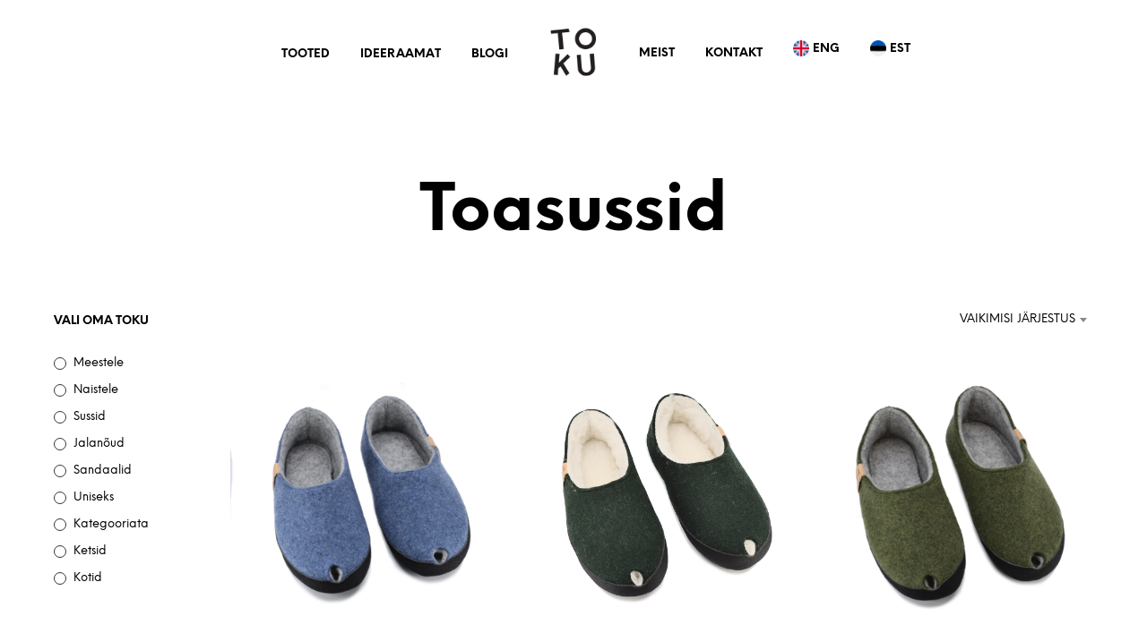

--- FILE ---
content_type: text/html; charset=UTF-8
request_url: https://toku.ee/tootesilt/toasussid-et/page/2/
body_size: 26811
content:
<!DOCTYPE html>

<!--[if IE 9]>
<html class="ie ie9" lang="et">
<![endif]-->

<html lang="et">

<head>
    <meta charset="UTF-8">
    <meta name="viewport" content="width=device-width, initial-scale=1.0">

    <link rel="profile" href="http://gmpg.org/xfn/11">
    <link rel="pingback" href="https://toku.ee/xmlrpc.php">

	<link rel="preload" as="font" href="https://toku.ee/wp-content/themes/shopkeeper/inc/fonts/theme/NeueEinstellung-Regular.woff2" type="font/woff2" crossorigin>
	<link rel="preload" as="font" href="https://toku.ee/wp-content/themes/shopkeeper/inc/fonts/theme/NeueEinstellung-Bold.woff2" type="font/woff2" crossorigin>
	
    <meta name='robots' content='index, follow, max-image-preview:large, max-snippet:-1, max-video-preview:-1' />

	<!-- This site is optimized with the Yoast SEO plugin v26.5 - https://yoast.com/wordpress/plugins/seo/ -->
	<title>Toasussid &#8226; Page 2 of 2 &#8226; TOKU shoes</title>
	<link rel="canonical" href="https://toku.ee/tootesilt/toasussid-et/page/2/" />
	<link rel="prev" href="https://toku.ee/tootesilt/toasussid-et/" />
	<meta property="og:locale" content="et_EE" />
	<meta property="og:type" content="article" />
	<meta property="og:title" content="Toasussid &#8226; Page 2 of 2 &#8226; TOKU shoes" />
	<meta property="og:url" content="https://toku.ee/tootesilt/toasussid-et/" />
	<meta property="og:site_name" content="TOKU shoes" />
	<meta property="og:image" content="https://toku.ee/wp-content/uploads/2018/06/toku-shop-open.jpg" />
	<meta property="og:image:width" content="1200" />
	<meta property="og:image:height" content="883" />
	<meta property="og:image:type" content="image/jpeg" />
	<meta name="twitter:card" content="summary_large_image" />
	<script type="application/ld+json" class="yoast-schema-graph">{"@context":"https://schema.org","@graph":[{"@type":"CollectionPage","@id":"https://toku.ee/tootesilt/toasussid-et/","url":"https://toku.ee/tootesilt/toasussid-et/page/2/","name":"Toasussid &#8226; Page 2 of 2 &#8226; TOKU shoes","isPartOf":{"@id":"https://tokushoes.com/#website"},"primaryImageOfPage":{"@id":"https://toku.ee/tootesilt/toasussid-et/page/2/#primaryimage"},"image":{"@id":"https://toku.ee/tootesilt/toasussid-et/page/2/#primaryimage"},"thumbnailUrl":"https://toku.ee/wp-content/uploads/2023/10/DSC_2095_00001.jpg","breadcrumb":{"@id":"https://toku.ee/tootesilt/toasussid-et/page/2/#breadcrumb"},"inLanguage":"et"},{"@type":"ImageObject","inLanguage":"et","@id":"https://toku.ee/tootesilt/toasussid-et/page/2/#primaryimage","url":"https://toku.ee/wp-content/uploads/2023/10/DSC_2095_00001.jpg","contentUrl":"https://toku.ee/wp-content/uploads/2023/10/DSC_2095_00001.jpg","width":2000,"height":2000},{"@type":"BreadcrumbList","@id":"https://toku.ee/tootesilt/toasussid-et/page/2/#breadcrumb","itemListElement":[{"@type":"ListItem","position":1,"name":"Home","item":"https://toku.ee/"},{"@type":"ListItem","position":2,"name":"Toasussid"}]},{"@type":"WebSite","@id":"https://tokushoes.com/#website","url":"https://tokushoes.com/","name":"TOKU shoes","description":"Handmade in Estonia - footwear to wear anywhere.","publisher":{"@id":"https://tokushoes.com/#organization"},"potentialAction":[{"@type":"SearchAction","target":{"@type":"EntryPoint","urlTemplate":"https://tokushoes.com/?s={search_term_string}"},"query-input":{"@type":"PropertyValueSpecification","valueRequired":true,"valueName":"search_term_string"}}],"inLanguage":"et"},{"@type":"Organization","@id":"https://tokushoes.com/#organization","name":"Toku Shoes","url":"https://tokushoes.com/","logo":{"@type":"ImageObject","inLanguage":"et","@id":"https://tokushoes.com/#/schema/logo/image/","url":"https://tokushoes.com/wp-content/uploads/2018/03/TOKU-LOGO-CS5.png","contentUrl":"https://tokushoes.com/wp-content/uploads/2018/03/TOKU-LOGO-CS5.png","width":800,"height":800,"caption":"Toku Shoes"},"image":{"@id":"https://tokushoes.com/#/schema/logo/image/"},"sameAs":["https://www.facebook.com/tokushoes/","https://www.instagram.com/tokushoes/"]}]}</script>
	<!-- / Yoast SEO plugin. -->


<link rel='dns-prefetch' href='//tokushoes.com' />
<link rel="alternate" type="application/rss+xml" title="TOKU shoes &raquo; RSS" href="https://toku.ee/feed/" />
<link rel="alternate" type="application/rss+xml" title="TOKU shoes &raquo; Kommentaaride RSS" href="https://toku.ee/comments/feed/" />
<link rel="alternate" type="application/rss+xml" title="TOKU shoes &raquo; Toasussid Silt uudisevoog" href="https://toku.ee/tootesilt/toasussid-et/feed/" />
<style id='wp-img-auto-sizes-contain-inline-css' type='text/css'>
img:is([sizes=auto i],[sizes^="auto," i]){contain-intrinsic-size:3000px 1500px}
/*# sourceURL=wp-img-auto-sizes-contain-inline-css */
</style>
<style id='wp-emoji-styles-inline-css' type='text/css'>

	img.wp-smiley, img.emoji {
		display: inline !important;
		border: none !important;
		box-shadow: none !important;
		height: 1em !important;
		width: 1em !important;
		margin: 0 0.07em !important;
		vertical-align: -0.1em !important;
		background: none !important;
		padding: 0 !important;
	}
/*# sourceURL=wp-emoji-styles-inline-css */
</style>
<link rel='stylesheet' id='wp-block-library-css' href='https://toku.ee/wp-includes/css/dist/block-library/style.min.css?ver=0771f0f1d055c2161721d6466eb280c0' type='text/css' media='all' />
<style id='global-styles-inline-css' type='text/css'>
:root{--wp--preset--aspect-ratio--square: 1;--wp--preset--aspect-ratio--4-3: 4/3;--wp--preset--aspect-ratio--3-4: 3/4;--wp--preset--aspect-ratio--3-2: 3/2;--wp--preset--aspect-ratio--2-3: 2/3;--wp--preset--aspect-ratio--16-9: 16/9;--wp--preset--aspect-ratio--9-16: 9/16;--wp--preset--color--black: #000000;--wp--preset--color--cyan-bluish-gray: #abb8c3;--wp--preset--color--white: #ffffff;--wp--preset--color--pale-pink: #f78da7;--wp--preset--color--vivid-red: #cf2e2e;--wp--preset--color--luminous-vivid-orange: #ff6900;--wp--preset--color--luminous-vivid-amber: #fcb900;--wp--preset--color--light-green-cyan: #7bdcb5;--wp--preset--color--vivid-green-cyan: #00d084;--wp--preset--color--pale-cyan-blue: #8ed1fc;--wp--preset--color--vivid-cyan-blue: #0693e3;--wp--preset--color--vivid-purple: #9b51e0;--wp--preset--gradient--vivid-cyan-blue-to-vivid-purple: linear-gradient(135deg,rgb(6,147,227) 0%,rgb(155,81,224) 100%);--wp--preset--gradient--light-green-cyan-to-vivid-green-cyan: linear-gradient(135deg,rgb(122,220,180) 0%,rgb(0,208,130) 100%);--wp--preset--gradient--luminous-vivid-amber-to-luminous-vivid-orange: linear-gradient(135deg,rgb(252,185,0) 0%,rgb(255,105,0) 100%);--wp--preset--gradient--luminous-vivid-orange-to-vivid-red: linear-gradient(135deg,rgb(255,105,0) 0%,rgb(207,46,46) 100%);--wp--preset--gradient--very-light-gray-to-cyan-bluish-gray: linear-gradient(135deg,rgb(238,238,238) 0%,rgb(169,184,195) 100%);--wp--preset--gradient--cool-to-warm-spectrum: linear-gradient(135deg,rgb(74,234,220) 0%,rgb(151,120,209) 20%,rgb(207,42,186) 40%,rgb(238,44,130) 60%,rgb(251,105,98) 80%,rgb(254,248,76) 100%);--wp--preset--gradient--blush-light-purple: linear-gradient(135deg,rgb(255,206,236) 0%,rgb(152,150,240) 100%);--wp--preset--gradient--blush-bordeaux: linear-gradient(135deg,rgb(254,205,165) 0%,rgb(254,45,45) 50%,rgb(107,0,62) 100%);--wp--preset--gradient--luminous-dusk: linear-gradient(135deg,rgb(255,203,112) 0%,rgb(199,81,192) 50%,rgb(65,88,208) 100%);--wp--preset--gradient--pale-ocean: linear-gradient(135deg,rgb(255,245,203) 0%,rgb(182,227,212) 50%,rgb(51,167,181) 100%);--wp--preset--gradient--electric-grass: linear-gradient(135deg,rgb(202,248,128) 0%,rgb(113,206,126) 100%);--wp--preset--gradient--midnight: linear-gradient(135deg,rgb(2,3,129) 0%,rgb(40,116,252) 100%);--wp--preset--font-size--small: 13px;--wp--preset--font-size--medium: 20px;--wp--preset--font-size--large: 36px;--wp--preset--font-size--x-large: 42px;--wp--preset--spacing--20: 0.44rem;--wp--preset--spacing--30: 0.67rem;--wp--preset--spacing--40: 1rem;--wp--preset--spacing--50: 1.5rem;--wp--preset--spacing--60: 2.25rem;--wp--preset--spacing--70: 3.38rem;--wp--preset--spacing--80: 5.06rem;--wp--preset--shadow--natural: 6px 6px 9px rgba(0, 0, 0, 0.2);--wp--preset--shadow--deep: 12px 12px 50px rgba(0, 0, 0, 0.4);--wp--preset--shadow--sharp: 6px 6px 0px rgba(0, 0, 0, 0.2);--wp--preset--shadow--outlined: 6px 6px 0px -3px rgb(255, 255, 255), 6px 6px rgb(0, 0, 0);--wp--preset--shadow--crisp: 6px 6px 0px rgb(0, 0, 0);}:where(.is-layout-flex){gap: 0.5em;}:where(.is-layout-grid){gap: 0.5em;}body .is-layout-flex{display: flex;}.is-layout-flex{flex-wrap: wrap;align-items: center;}.is-layout-flex > :is(*, div){margin: 0;}body .is-layout-grid{display: grid;}.is-layout-grid > :is(*, div){margin: 0;}:where(.wp-block-columns.is-layout-flex){gap: 2em;}:where(.wp-block-columns.is-layout-grid){gap: 2em;}:where(.wp-block-post-template.is-layout-flex){gap: 1.25em;}:where(.wp-block-post-template.is-layout-grid){gap: 1.25em;}.has-black-color{color: var(--wp--preset--color--black) !important;}.has-cyan-bluish-gray-color{color: var(--wp--preset--color--cyan-bluish-gray) !important;}.has-white-color{color: var(--wp--preset--color--white) !important;}.has-pale-pink-color{color: var(--wp--preset--color--pale-pink) !important;}.has-vivid-red-color{color: var(--wp--preset--color--vivid-red) !important;}.has-luminous-vivid-orange-color{color: var(--wp--preset--color--luminous-vivid-orange) !important;}.has-luminous-vivid-amber-color{color: var(--wp--preset--color--luminous-vivid-amber) !important;}.has-light-green-cyan-color{color: var(--wp--preset--color--light-green-cyan) !important;}.has-vivid-green-cyan-color{color: var(--wp--preset--color--vivid-green-cyan) !important;}.has-pale-cyan-blue-color{color: var(--wp--preset--color--pale-cyan-blue) !important;}.has-vivid-cyan-blue-color{color: var(--wp--preset--color--vivid-cyan-blue) !important;}.has-vivid-purple-color{color: var(--wp--preset--color--vivid-purple) !important;}.has-black-background-color{background-color: var(--wp--preset--color--black) !important;}.has-cyan-bluish-gray-background-color{background-color: var(--wp--preset--color--cyan-bluish-gray) !important;}.has-white-background-color{background-color: var(--wp--preset--color--white) !important;}.has-pale-pink-background-color{background-color: var(--wp--preset--color--pale-pink) !important;}.has-vivid-red-background-color{background-color: var(--wp--preset--color--vivid-red) !important;}.has-luminous-vivid-orange-background-color{background-color: var(--wp--preset--color--luminous-vivid-orange) !important;}.has-luminous-vivid-amber-background-color{background-color: var(--wp--preset--color--luminous-vivid-amber) !important;}.has-light-green-cyan-background-color{background-color: var(--wp--preset--color--light-green-cyan) !important;}.has-vivid-green-cyan-background-color{background-color: var(--wp--preset--color--vivid-green-cyan) !important;}.has-pale-cyan-blue-background-color{background-color: var(--wp--preset--color--pale-cyan-blue) !important;}.has-vivid-cyan-blue-background-color{background-color: var(--wp--preset--color--vivid-cyan-blue) !important;}.has-vivid-purple-background-color{background-color: var(--wp--preset--color--vivid-purple) !important;}.has-black-border-color{border-color: var(--wp--preset--color--black) !important;}.has-cyan-bluish-gray-border-color{border-color: var(--wp--preset--color--cyan-bluish-gray) !important;}.has-white-border-color{border-color: var(--wp--preset--color--white) !important;}.has-pale-pink-border-color{border-color: var(--wp--preset--color--pale-pink) !important;}.has-vivid-red-border-color{border-color: var(--wp--preset--color--vivid-red) !important;}.has-luminous-vivid-orange-border-color{border-color: var(--wp--preset--color--luminous-vivid-orange) !important;}.has-luminous-vivid-amber-border-color{border-color: var(--wp--preset--color--luminous-vivid-amber) !important;}.has-light-green-cyan-border-color{border-color: var(--wp--preset--color--light-green-cyan) !important;}.has-vivid-green-cyan-border-color{border-color: var(--wp--preset--color--vivid-green-cyan) !important;}.has-pale-cyan-blue-border-color{border-color: var(--wp--preset--color--pale-cyan-blue) !important;}.has-vivid-cyan-blue-border-color{border-color: var(--wp--preset--color--vivid-cyan-blue) !important;}.has-vivid-purple-border-color{border-color: var(--wp--preset--color--vivid-purple) !important;}.has-vivid-cyan-blue-to-vivid-purple-gradient-background{background: var(--wp--preset--gradient--vivid-cyan-blue-to-vivid-purple) !important;}.has-light-green-cyan-to-vivid-green-cyan-gradient-background{background: var(--wp--preset--gradient--light-green-cyan-to-vivid-green-cyan) !important;}.has-luminous-vivid-amber-to-luminous-vivid-orange-gradient-background{background: var(--wp--preset--gradient--luminous-vivid-amber-to-luminous-vivid-orange) !important;}.has-luminous-vivid-orange-to-vivid-red-gradient-background{background: var(--wp--preset--gradient--luminous-vivid-orange-to-vivid-red) !important;}.has-very-light-gray-to-cyan-bluish-gray-gradient-background{background: var(--wp--preset--gradient--very-light-gray-to-cyan-bluish-gray) !important;}.has-cool-to-warm-spectrum-gradient-background{background: var(--wp--preset--gradient--cool-to-warm-spectrum) !important;}.has-blush-light-purple-gradient-background{background: var(--wp--preset--gradient--blush-light-purple) !important;}.has-blush-bordeaux-gradient-background{background: var(--wp--preset--gradient--blush-bordeaux) !important;}.has-luminous-dusk-gradient-background{background: var(--wp--preset--gradient--luminous-dusk) !important;}.has-pale-ocean-gradient-background{background: var(--wp--preset--gradient--pale-ocean) !important;}.has-electric-grass-gradient-background{background: var(--wp--preset--gradient--electric-grass) !important;}.has-midnight-gradient-background{background: var(--wp--preset--gradient--midnight) !important;}.has-small-font-size{font-size: var(--wp--preset--font-size--small) !important;}.has-medium-font-size{font-size: var(--wp--preset--font-size--medium) !important;}.has-large-font-size{font-size: var(--wp--preset--font-size--large) !important;}.has-x-large-font-size{font-size: var(--wp--preset--font-size--x-large) !important;}
/*# sourceURL=global-styles-inline-css */
</style>

<style id='classic-theme-styles-inline-css' type='text/css'>
/*! This file is auto-generated */
.wp-block-button__link{color:#fff;background-color:#32373c;border-radius:9999px;box-shadow:none;text-decoration:none;padding:calc(.667em + 2px) calc(1.333em + 2px);font-size:1.125em}.wp-block-file__button{background:#32373c;color:#fff;text-decoration:none}
/*# sourceURL=/wp-includes/css/classic-themes.min.css */
</style>
<link rel='stylesheet' id='gbt_18_sk_portfolio_styles-css' href='https://toku.ee/wp-content/plugins/shopkeeper-portfolio/includes/blocks/portfolio/assets/css/style.css?ver=1686077736' type='text/css' media='all' />
<link rel='stylesheet' id='wcml-dropdown-0-css' href='//toku.ee/wp-content/plugins/woocommerce-multilingual/templates/currency-switchers/legacy-dropdown/style.css?ver=5.5.3.1' type='text/css' media='all' />
<link rel='stylesheet' id='woocommerce-layout-css' href='https://toku.ee/wp-content/plugins/woocommerce/assets/css/woocommerce-layout.css?ver=10.3.6' type='text/css' media='all' />
<link rel='stylesheet' id='woocommerce-smallscreen-css' href='https://toku.ee/wp-content/plugins/woocommerce/assets/css/woocommerce-smallscreen.css?ver=10.3.6' type='text/css' media='only screen and (max-width: 767px)' />
<link rel='stylesheet' id='woocommerce-general-css' href='https://toku.ee/wp-content/plugins/woocommerce/assets/css/woocommerce.css?ver=10.3.6' type='text/css' media='all' />
<style id='woocommerce-inline-inline-css' type='text/css'>
.woocommerce form .form-row .required { visibility: visible; }
/*# sourceURL=woocommerce-inline-inline-css */
</style>
<link rel='stylesheet' id='wpml-menu-item-0-css' href='https://toku.ee/wp-content/plugins/sitepress-multilingual-cms/templates/language-switchers/menu-item/style.min.css?ver=1' type='text/css' media='all' />
<link rel='stylesheet' id='brands-styles-css' href='https://toku.ee/wp-content/plugins/woocommerce/assets/css/brands.css?ver=10.3.6' type='text/css' media='all' />
<link rel='stylesheet' id='animate-css' href='https://toku.ee/wp-content/themes/shopkeeper/css/vendor/animate.css?ver=1.0.0' type='text/css' media='all' />
<link rel='stylesheet' id='shopkeeper-mixed-plugins-styles-css' href='https://toku.ee/wp-content/themes/shopkeeper/css/plugins/misc.css?ver=8.0' type='text/css' media='all' />
<link rel='stylesheet' id='shopkeeper-wc-cart-css' href='https://toku.ee/wp-content/themes/shopkeeper/css/public/wc-cart.css?ver=8.0' type='text/css' media='all' />
<link rel='stylesheet' id='select2-css' href='https://toku.ee/wp-content/plugins/woocommerce/assets/css/select2.css?ver=10.3.6' type='text/css' media='all' />
<link rel='stylesheet' id='shopkeeper-select2-css' href='https://toku.ee/wp-content/themes/shopkeeper/css/public/misc-select2.css?ver=8.0' type='text/css' media='all' />
<link rel='stylesheet' id='shopkeeper-product-card-animation-css' href='https://toku.ee/wp-content/themes/shopkeeper/css/public/misc-product-card-animation.css?ver=8.0' type='text/css' media='all' />
<link rel='stylesheet' id='sk-social-media-styles-css' href='https://toku.ee/wp-content/plugins/shopkeeper-extender/includes/social-media/assets/css/social-media.min.css?ver=0771f0f1d055c2161721d6466eb280c0' type='text/css' media='all' />
<link rel='stylesheet' id='sk-social-sharing-styles-css' href='https://toku.ee/wp-content/plugins/shopkeeper-extender/includes/social-sharing/assets/css/social-sharing.min.css?ver=0771f0f1d055c2161721d6466eb280c0' type='text/css' media='all' />
<link rel='stylesheet' id='gbt-portfolio-styles-css' href='https://toku.ee/wp-content/plugins/shopkeeper-portfolio/includes/assets/css/portfolio.css?ver=0771f0f1d055c2161721d6466eb280c0' type='text/css' media='all' />
<link rel='stylesheet' id='getbowtied-classic-notifications-styles-css' href='https://toku.ee/wp-content/themes/shopkeeper/inc/notifications/classic/assets/css/style.css?ver=8.0' type='text/css' media='all' />
<link rel='stylesheet' id='shopkeeper-icon-font-css' href='https://toku.ee/wp-content/themes/shopkeeper/inc/fonts/shopkeeper-icon-font/style.css?ver=8.0' type='text/css' media='all' />
<link rel='stylesheet' id='shopkeeper-styles-css' href='https://toku.ee/wp-content/themes/shopkeeper/css/styles.css?ver=8.0' type='text/css' media='all' />
<style id='shopkeeper-styles-inline-css' type='text/css'>
@font-face{font-family:NeueEinstellung;font-display:swap;font-style:normal;font-weight:500;src:url("https://toku.ee/wp-content/themes/shopkeeper/inc/fonts/theme/NeueEinstellung-Regular.eot");src:url("https://toku.ee/wp-content/themes/shopkeeper/inc/fonts/theme/NeueEinstellung-Regular.eot?#iefix") format("embedded-opentype"), url("https://toku.ee/wp-content/themes/shopkeeper/inc/fonts/theme/NeueEinstellung-Regular.woff2") format("woff2"), url("https://toku.ee/wp-content/themes/shopkeeper/inc/fonts/theme/NeueEinstellung-Regular.woff") format("woff")}@font-face{font-family:NeueEinstellung;font-display:swap;font-style:normal;font-weight:700;src:url("https://toku.ee/wp-content/themes/shopkeeper/inc/fonts/theme/NeueEinstellung-Bold.eot");src:url("https://toku.ee/wp-content/themes/shopkeeper/inc/fonts/theme/NeueEinstellung-Bold.eot?#iefix") format("embedded-opentype"), url("https://toku.ee/wp-content/themes/shopkeeper/inc/fonts/theme/NeueEinstellung-Bold.woff2") format("woff2"), url("https://toku.ee/wp-content/themes/shopkeeper/inc/fonts/theme/NeueEinstellung-Bold.woff") format("woff")}.st-content, .categories_grid .category_name, .cd-top, .product_socials_wrapper .product_socials_wrapper_inner a, .product_navigation #nav-below .product-nav-next a, .product_navigation #nav-below .product-nav-previous a{background-color:#FFFFFF}.categories_grid .category_item:hover .category_name{color:#FFFFFF}h1, h2, h3, h4, h5, h6, .comments-title, .comment-author, #reply-title, .site-footer .widget-title, .accordion_title, .ui-tabs-anchor, .products .button, .site-title a, .post_meta_archive a, .post_meta a, .post_tags a, #nav-below a, .list_categories a, .list_shop_categories a, .main-navigation > ul > li > a, .main-navigation .mega-menu > ul > li > a, .more-link, .top-page-excerpt, .select2-search input, .product_after_shop_loop_buttons a, .woocommerce .products-grid a.button, .page-numbers, input.qty, .button, button, .button_text, input[type="button"], input[type="reset"], input[type="submit"], button[type="submit"], .woocommerce a.button, .woocommerce-page a.button, .woocommerce button.button, .woocommerce-page button.button, .woocommerce input.button, .woocommerce-page input.button, .woocommerce #respond input#submit, .woocommerce-page #respond input#submit, .woocommerce #content input.button, .woocommerce-page #content input.button, .woocommerce a.button.alt, .woocommerce button.button.alt, .woocommerce input.button.alt, .woocommerce #respond input#submit.alt, .woocommerce #content input.button.alt, .woocommerce-page a.button.alt, .woocommerce-page button.button.alt, .woocommerce-page input.button.alt, .woocommerce-page #respond input#submit.alt, .woocommerce-page #content input.button.alt, .yith-wcwl-wishlistexistsbrowse.show a, .yith-add-to-wishlist-button-block a, .share-product-text, .tabs > li > a, label, .shopkeeper_new_product, .comment-respond label, .product_meta_title, .woocommerce table.shop_table th, .woocommerce-page table.shop_table th, #map_button, .woocommerce .cart-collaterals .cart_totals tr.order-total td strong, .woocommerce-page .cart-collaterals .cart_totals tr.order-total td strong, .cart-wishlist-empty, .wishlist-empty, .cart-empty, .return-to-shop .wc-backward, .order-number a, .post-edit-link, .from_the_blog_title, .icon_box_read_more, .vc_pie_chart_value, .shortcode_banner_simple_bullet, .shortcode_banner_simple_height_bullet, .product-category .woocommerce-loop-category__title, .categories_grid .category_name, .woocommerce span.onsale, .woocommerce-page span.onsale, .out_of_stock_badge_single, .out_of_stock_badge_loop, .page-numbers, .post-nav-links span, .post-nav-links a, .add_to_wishlist, .yith-wcwl-wishlistaddedbrowse, .yith-wcwl-wishlistexistsbrowse, .filters-group, .product-name, .product-quantity, .product-total, .download-product a, .woocommerce-order-details table tfoot th, .woocommerce-order-details table tfoot td, .woocommerce .woocommerce-order-downloads table tbody td:before, .woocommerce table.woocommerce-MyAccount-orders td:before, .widget h3, .widget .total .amount, .wishlist-in-stock, .wishlist-out-of-stock, .comment-reply-link, .comment-edit-link, .widget_calendar table thead tr th, .page-type, .mobile-navigation a, table thead tr th, .portfolio_single_list_cat, .portfolio-categories, .shipping-calculator-button, .vc_btn, .vc_btn2, .vc_btn3, .account-tab-item .account-tab-link, .account-tab-list .sep, ul.order_details li, ul.order_details.bacs_details li, .widget_calendar caption, .widget_recent_comments li a, .edit-account legend, .widget_shopping_cart li.empty, .cart-collaterals .cart_totals .shop_table .order-total .woocommerce-Price-amount, .woocommerce table.cart .cart_item td a, .woocommerce #content table.cart .cart_item td a, .woocommerce-page table.cart .cart_item td a, .woocommerce-page #content table.cart .cart_item td a, .woocommerce table.cart .cart_item td span, .woocommerce #content table.cart .cart_item td span, .woocommerce-page table.cart .cart_item td span, .woocommerce-page #content table.cart .cart_item td span, .woocommerce-MyAccount-navigation ul li, .woocommerce-info.wc_points_rewards_earn_points, .woocommerce-info, .woocommerce-error, .woocommerce-message, .woocommerce .cart-collaterals .cart_totals .cart-subtotal th, .woocommerce-page .cart-collaterals .cart_totals .cart-subtotal th, .woocommerce .cart-collaterals .cart_totals tr.shipping th, .woocommerce-page .cart-collaterals .cart_totals tr.shipping th, .woocommerce .cart-collaterals .cart_totals tr.order-total th, .woocommerce-page .cart-collaterals .cart_totals tr.order-total th, .woocommerce .cart-collaterals .cart_totals h2, .woocommerce .cart-collaterals .cross-sells h2, .woocommerce-cart #content table.cart td.actions .coupon #coupon_code, form.checkout_coupon #coupon_code, .woocommerce-checkout .woocommerce-info, .shopkeeper_checkout_coupon, .shopkeeper_checkout_login, .minicart-message, .woocommerce .woocommerce-checkout-review-order table.shop_table tfoot td, .woocommerce .woocommerce-checkout-review-order table.shop_table tfoot th, .woocommerce-page .woocommerce-checkout-review-order table.shop_table tfoot td, .woocommerce-page .woocommerce-checkout-review-order table.shop_table tfoot th, .no-products-info p, .getbowtied_blog_ajax_load_button a, .getbowtied_ajax_load_button a, .index-layout-2 ul.blog-posts .blog-post article .post-categories li a, .index-layout-3 .blog-posts_container ul.blog-posts .blog-post article .post-categories li a, .index-layout-2 ul.blog-posts .blog-post .post_content_wrapper .post_content .read_more, .index-layout-3 .blog-posts_container ul.blog-posts .blog-post article .post_content_wrapper .post_content .read_more, .woocommerce .woocommerce-breadcrumb, .woocommerce-page .woocommerce-breadcrumb, .woocommerce .woocommerce-breadcrumb a, .woocommerce-page .woocommerce-breadcrumb a, .product_meta, .product_meta span, .product_meta a, .product_layout_classic div.product span.price, .product_layout_classic div.product p.price, .product_layout_cascade div.product span.price, .product_layout_cascade div.product p.price, .product_layout_2 div.product span.price, .product_layout_2 div.product p.price, .product_layout_scattered div.product span.price, .product_layout_scattered div.product p.price, .product_layout_4 div.product span.price, .product_layout_4 div.product p.price, .related-products-title, .product_socials_wrapper .share-product-text, #button_offcanvas_sidebar_left .filters-text, .woocommerce-ordering select.orderby, .fr-position-text, .woocommerce-checkout-review-order .woocommerce-checkout-review-order-table tr td, .catalog-ordering .select2-container.orderby a, .catalog-ordering .select2-container span, .widget_product_categories ul li .count, .widget_layered_nav ul li .count, .woocommerce-mini-cart__empty-message, .woocommerce-ordering select.orderby, .woocommerce .cart-collaterals .cart_totals table.shop_table_responsive tr td::before, .woocommerce-page .cart-collaterals .cart_totals table.shop_table_responsive tr td::before, .login-register-container .lost-pass-link, .woocommerce-cart .cart-collaterals .cart_totals table td .amount, .wpb_wrapper .add_to_cart_inline .woocommerce-Price-amount.amount, .woocommerce-page .cart-collaterals .cart_totals tr.shipping td, .woocommerce-page .cart-collaterals .cart_totals tr.shipping td, .woocommerce .cart-collaterals .cart_totals tr.cart-discount th, .woocommerce-page .cart-collaterals .cart_totals tr.cart-discount th, .woocommerce-thankyou-order-received, .woocommerce-order-received .woocommerce table.shop_table tfoot th, .woocommerce-order-received .woocommerce-page table.shop_table tfoot th, .woocommerce-view-order .woocommerce table.shop_table tfoot th, .woocommerce-view-order .woocommerce-page table.shop_table tfoot th, .woocommerce-order-received .woocommerce table.shop_table tfoot td, .woocommerce-order-received .woocommerce-page table.shop_table tfoot td, .woocommerce-view-order .woocommerce table.shop_table tfoot td, .woocommerce-view-order .woocommerce-page table.shop_table tfoot td, .language-and-currency #top_bar_language_list > ul > li, .language-and-currency .wcml_currency_switcher > ul > li.wcml-cs-active-currency, .language-and-currency-offcanvas #top_bar_language_list > ul > li, .language-and-currency-offcanvas .wcml_currency_switcher > ul > li.wcml-cs-active-currency, .woocommerce-order-pay .woocommerce .woocommerce-form-login p.lost_password a, .woocommerce-MyAccount-content .woocommerce-orders-table__cell-order-number a, .woocommerce form.login .lost_password, .comment-reply-title, .product_content_wrapper .product_infos .out_of_stock_wrapper .out_of_stock_badge_single, .product_content_wrapper .product_infos .woocommerce-variation-availability p.stock.out-of-stock, .site-search .widget_product_search .search-field, .site-search .widget_search .search-field, .site-search .search-form .search-field, .site-search .search-text, .site-search .search-no-suggestions, .latest_posts_grid_wrapper .latest_posts_grid_title, p.has-drop-cap:not(:focus):first-letter, .paypal-button-tagline .paypal-button-text, .tinvwl_add_to_wishlist_button, .product-addon-totals, body.gbt_custom_notif .page-notifications .gbt-custom-notification-message, body.gbt_custom_notif .page-notifications .gbt-custom-notification-message *, body.gbt_custom_notif .page-notifications .product_notification_text, body.gbt_custom_notif .page-notifications .product_notification_text *, body.gbt_classic_notif .woocommerce-error a, body.gbt_classic_notif .woocommerce-info a, body.gbt_classic_notif .woocommerce-message a, body.gbt_classic_notif .woocommerce-notice a, .shop_table.cart .product-price .amount, p.has-drop-cap:first-letter, .woocommerce-result-count, .widget_price_filter .price_slider_amount, .woocommerce ul.products li.product .price, .product_content_wrapper .product_infos table.variations td.label, .woocommerce div.product form.cart .reset_variations, #powerTip, div.wcva_shop_textblock, .wcva_filter_textblock, .wcva_single_textblock, .added_to_cart, .upper a, .wp-block-woocommerce-active-filters ul.wc-block-active-filters-list li *, .wp-block-woocommerce-active-filters .wc-block-active-filters__clear-all, .product_navigation #nav-below span, .order-info mark, .top-headers-wrapper .site-header .site-header-wrapper .site-title, .mobile-navigation > ul > li > ul > li.menu-item-has-children > a, .mobile-navigation > ul > li > ul li.upper > a{font-family:"NeueEinstellung", -apple-system, BlinkMacSystemFont, Arial, Helvetica, 'Helvetica Neue', Verdana, sans-serif}body, p, .site-navigation-top-bar, .site-title, .widget_product_search #searchsubmit, .widget_search #searchsubmit, .widget_product_search .search-submit, .widget_search .search-submit, #site-menu, .copyright_text, blockquote cite, table thead th, .recently_viewed_in_single h2, .woocommerce .cart-collaterals .cart_totals table th, .woocommerce-page .cart-collaterals .cart_totals table th, .woocommerce .cart-collaterals .shipping_calculator h2, .woocommerce-page .cart-collaterals .shipping_calculator h2, .woocommerce table.woocommerce-checkout-review-order-table tfoot th, .woocommerce-page table.woocommerce-checkout-review-order-table tfoot th, .qty, .shortcode_banner_simple_inside h4, .shortcode_banner_simple_height h4, .fr-caption, .post_meta_archive, .post_meta, .yith-wcwl-wishlistaddedbrowse .feedback, .yith-wcwl-wishlistexistsbrowse .feedback, .product-name span, .widget_calendar table tbody a, .fr-touch-caption-wrapper, .woocommerce .checkout_login p.form-row label[for="rememberme"], .wpb_widgetised_column aside ul li span.count, .woocommerce td.product-name dl.variation dt, .woocommerce td.product-name dl.variation dd, .woocommerce td.product-name dl.variation dt p, .woocommerce td.product-name dl.variation dd p, .woocommerce-page td.product-name dl.variation dt, .woocommerce-page td.product-name dl.variation dd p, .woocommerce-page td.product-name dl.variation dt p, .woocommerce .select2-container, .check_label, .woocommerce-page #payment .terms label, ul.order_details li strong, .widget_recent_comments li, .widget_shopping_cart p.total, .widget_shopping_cart p.total .amount, .mobile-navigation li ul li a, .woocommerce #payment div.payment_box p, .woocommerce-page #payment div.payment_box p, .woocommerce table.cart .cart_item td:before, .woocommerce #content table.cart .cart_item td:before, .woocommerce-page table.cart .cart_item td:before, .woocommerce-page #content table.cart .cart_item td:before, .language-and-currency #top_bar_language_list > ul > li > ul > li > a, .language-and-currency .wcml_currency_switcher > ul > li.wcml-cs-active-currency > ul.wcml-cs-submenu li a, .language-and-currency #top_bar_language_list > ul > li.menu-item-first > ul.sub-menu li.sub-menu-item span.icl_lang_sel_current, .language-and-currency-offcanvas #top_bar_language_list > ul > li > ul > li > a, .language-and-currency-offcanvas .wcml_currency_switcher > ul > li.wcml-cs-active-currency > ul.wcml-cs-submenu li a, .language-and-currency-offcanvas #top_bar_language_list > ul > li.menu-item-first > ul.sub-menu li.sub-menu-item span.icl_lang_sel_current, .woocommerce-order-pay .woocommerce .woocommerce-info, .select2-results__option, body.gbt_classic_notif .woocommerce-error, body.gbt_classic_notif .woocommerce-info, body.gbt_classic_notif .woocommerce-message, body.gbt_classic_notif .woocommerce-notice, .gbt_18_sk_editor_banner_subtitle, .gbt_18_sk_editor_slide_description_input, .woocommerce td.product-name .wc-item-meta li, .woocommerce ul.products li.product .woocommerce-loop-product__title, .product_content_wrapper .product_infos span.belowtext, .wc-block-grid__product-title, .wp-block-woocommerce-attribute-filter ul.wc-block-checkbox-list li label, .wp-block-woocommerce-active-filters ul.wc-block-active-filters-list li .wc-block-active-filters-list-item__name{font-family:"NeueEinstellung", -apple-system, BlinkMacSystemFont, Arial, Helvetica, 'Helvetica Neue', Verdana, sans-serif}h1, .woocommerce h1, .woocommerce-page h1{font-size:30.797px}h2, .woocommerce h2, .woocommerce-page h2{font-size:23.101px}h3, .woocommerce h3, .woocommerce-page h3{font-size:17.329px}h4, .woocommerce h4, .woocommerce-page h4{font-size:13px}h5, .woocommerce h5, .woocommerce-page h5{font-size:9.75px}.woocommerce-account .account-tab-list .account-tab-item .account-tab-link{font-size:54.487px}.page-title.blog-listing, .woocommerce .page-title, .page-title, .single .entry-title, .woocommerce-cart .page-title, .woocommerce-checkout .page-title, .woocommerce-account .page-title{font-size:41.041px}p.has-drop-cap:first-letter{font-size:41.041px !important}.entry-title-archive, .wp-block-latest-posts li > a{font-size:30.659px}.woocommerce #content div.product .product_title, .woocommerce div.product .product_title, .woocommerce-page #content div.product .product_title, .woocommerce-page div.product .product_title{font-size:23.101px}h2.woocommerce-order-details__title, h2.woocommerce-column__title, h2.woocommerce-order-downloads__title{font-size:17.329px}.woocommerce-checkout .content-area h3, .woocommerce-edit-address h3, .woocommerce-edit-account legend{font-size:13px}@media only screen and (max-width:768px){.woocommerce-account .account-tab-list .account-tab-item .account-tab-link{font-size:30.797px}}@media only screen and (min-width:768px){h1, .woocommerce h1, .woocommerce-page h1{font-size:54.487px}h2, .woocommerce h2, .woocommerce-page h2{font-size:40.871px}h3, .woocommerce h3, .woocommerce-page h3{font-size:30.659px}h4, .woocommerce h4, .woocommerce-page h4{font-size:23px}h5, .woocommerce h5, .woocommerce-page h5{font-size:17.25px}.page-title.blog-listing, .woocommerce .page-title, .page-title, .single .entry-title, .woocommerce-cart .page-title, .woocommerce-checkout .page-title, .woocommerce-account .page-title{font-size:72.611px}p.has-drop-cap:first-letter{font-size:72.611px !important}.entry-title-archive, .wp-block-latest-posts li > a{font-size:30.659px}.woocommerce-checkout .content-area h3, h2.woocommerce-order-details__title, h2.woocommerce-column__title, h2.woocommerce-order-downloads__title, .woocommerce-edit-address h3, .woocommerce-edit-account legend, .woocommerce-order-received h2, .fr-position-text{font-size:23px}}@media only screen and (min-width:1024px){.woocommerce #content div.product .product_title, .woocommerce div.product .product_title, .woocommerce-page #content div.product .product_title, .woocommerce-page div.product .product_title{font-size:40.871px}}@media only screen and (max-width:1023px){.woocommerce #content div.product .product_title, .woocommerce div.product .product_title, .woocommerce-page #content div.product .product_title, .woocommerce-page div.product .product_title{font-size:23.101px}}@media only screen and (min-width:1024px){p, .woocommerce table.shop_attributes th, .woocommerce-page table.shop_attributes th, .woocommerce table.shop_attributes td, .woocommerce-page table.shop_attributes td, .woocommerce-review-link, .blog-isotope .entry-content-archive, .blog-isotope .entry-content-archive *, body.gbt_classic_notif .woocommerce-message, body.gbt_classic_notif .woocommerce-error, body.gbt_classic_notif .woocommerce-info, body.gbt_classic_notif .woocommerce-notice, .woocommerce-store-notice, p.demo_store, .woocommerce-account .woocommerce-MyAccount-content table.woocommerce-MyAccount-orders td, ul li ul, ul li ol, ul, ol, dl{font-size:14px}}.woocommerce ul.order_details li strong, .fr-caption, .woocommerce-order-pay .woocommerce .woocommerce-info{font-size:14px !important}@media only screen and (min-width:768px){.woocommerce ul.products li.product .woocommerce-loop-product__title, .wc-block-grid__products .wc-block-grid__product .wc-block-grid__product-link .wc-block-grid__product-title{font-size:13px !important}}body, table tr th, table tr td, table thead tr th, blockquote p, pre, del, label, .select2-dropdown-open.select2-drop-above .select2-choice, .select2-dropdown-open.select2-drop-above .select2-choices, .select2-container, .big-select, .select.big-select, .post_meta_archive a, .post_meta a, .nav-next a, .nav-previous a, .blog-single h6, .page-description, .woocommerce #content nav.woocommerce-pagination ul li a:focus, .woocommerce #content nav.woocommerce-pagination ul li a:hover, .woocommerce #content nav.woocommerce-pagination ul li span.current, .woocommerce nav.woocommerce-pagination ul li a:focus, .woocommerce nav.woocommerce-pagination ul li a:hover, .woocommerce nav.woocommerce-pagination ul li span.current, .woocommerce-page #content nav.woocommerce-pagination ul li a:focus, .woocommerce-page #content nav.woocommerce-pagination ul li a:hover, .woocommerce-page #content nav.woocommerce-pagination ul li span.current, .woocommerce-page nav.woocommerce-pagination ul li a:focus, .woocommerce-page nav.woocommerce-pagination ul li a:hover, .woocommerce-page nav.woocommerce-pagination ul li span.current, .posts-navigation .page-numbers a:hover, .woocommerce table.shop_table th, .woocommerce-page table.shop_table th, .woocommerce-checkout .woocommerce-info, .wpb_widgetised_column .widget.widget_product_categories a:hover, .wpb_widgetised_column .widget.widget_layered_nav a:hover, .wpb_widgetised_column .widget.widget_layered_nav li, .portfolio_single_list_cat a, .gallery-caption-trigger, .widget_shopping_cart p.total, .widget_shopping_cart p.total .amount, .wpb_widgetised_column .widget_shopping_cart li.empty, .index-layout-2 ul.blog-posts .blog-post article .post-date, form.checkout_coupon #coupon_code, .woocommerce .product_infos .quantity input.qty, .woocommerce #content .product_infos .quantity input.qty, .woocommerce-page .product_infos .quantity input.qty, .woocommerce-page #content .product_infos .quantity input.qty, #button_offcanvas_sidebar_left, .fr-position-text, .quantity.custom input.custom-qty, .add_to_wishlist, .product_infos .add_to_wishlist:before, .product_infos .yith-wcwl-wishlistaddedbrowse:before, .product_infos .yith-wcwl-wishlistexistsbrowse:before, #add_payment_method #payment .payment_method_paypal .about_paypal, .woocommerce-cart #payment .payment_method_paypal .about_paypal, .woocommerce-checkout #payment .payment_method_paypal .about_paypal, #stripe-payment-data > p > a, .product-name .product-quantity, .woocommerce #payment div.payment_box, .woocommerce-order-pay #order_review .shop_table tr.order_item td.product-quantity strong, .tinvwl_add_to_wishlist_button:before, body.gbt_classic_notif .woocommerce-info, .select2-search--dropdown:after, body.gbt_classic_notif .woocommerce-notice, .woocommerce-cart #content table.cart td.actions .coupon #coupon_code, .woocommerce ul.products li.product .price del, .off-canvas .woocommerce .price del, .select2-container--default .select2-selection--multiple .select2-selection__choice__remove, .wc-block-grid__product-price.price del{color:#000000}a.woocommerce-remove-coupon:after, .fr-caption, .woocommerce-order-pay .woocommerce .woocommerce-info, body.gbt_classic_notif .woocommerce-info::before, table.shop_attributes td{color:#000000!important}.nav-previous-title, .nav-next-title{color:rgba(0,0,0,0.4)}.required{color:rgba(0,0,0,0.4) !important}.yith-wcwl-add-button, .share-product-text, .product_meta, .product_meta a, .product_meta_separator, .tob_bar_shop, .post_meta_archive, .post_meta, .wpb_widgetised_column .widget li, .wpb_widgetised_column .widget_calendar table thead tr th, .wpb_widgetised_column .widget_calendar table thead tr td, .wpb_widgetised_column .widget .post-date, .wpb_widgetised_column .recentcomments, .wpb_widgetised_column .amount, .wpb_widgetised_column .quantity, .wpb_widgetised_column .widget_price_filter .price_slider_amount, .woocommerce .woocommerce-breadcrumb, .woocommerce-page .woocommerce-breadcrumb, .woocommerce .woocommerce-breadcrumb a, .woocommerce-page .woocommerce-breadcrumb a, .archive .products-grid li .product_thumbnail_wrapper > .price .woocommerce-Price-amount, .site-search .search-text, .site-search .site-search-close .close-button:hover, .site-search .woocommerce-product-search:after, .site-search .widget_search .search-form:after, .product_navigation #nav-below .product-nav-previous *, .product_navigation #nav-below .product-nav-next *{color:rgba(0,0,0,0.55)}.woocommerce-account .woocommerce-MyAccount-content table.woocommerce-MyAccount-orders td.woocommerce-orders-table__cell-order-actions .button:after, .woocommerce-account .woocommerce-MyAccount-content table.account-payment-methods-table td.payment-method-actions .button:after{color:rgba(0,0,0,0.15)}.products a.button.add_to_cart_button.loading, .woocommerce ul.products li.product .price, .off-canvas .woocommerce .price, .wc-block-grid__product-price span, .wpb_wrapper .add_to_cart_inline del .woocommerce-Price-amount.amount, .wp-block-getbowtied-scattered-product-list .gbt_18_product_price{color:rgba(0,0,0,0.8) !important}.yith-wcwl-add-to-wishlist:after, .yith-add-to-wishlist-button-block:after, .bg-image-wrapper.no-image, .site-search .spin:before, .site-search .spin:after{background-color:rgba(0,0,0,0.55)}.product_layout_cascade .product_content_wrapper .product-images-wrapper .product-images-style-2 .product_images .product-image .caption:before, .product_layout_2 .product_content_wrapper .product-images-wrapper .product-images-style-2 .product_images .product-image .caption:before, .fr-caption:before, .product_content_wrapper .product-images-wrapper .product_images .product-images-controller .dot.current{background-color:#000000}.product_content_wrapper .product-images-wrapper .product_images .product-images-controller .dot{background-color:rgba(0,0,0,0.55)}#add_payment_method #payment div.payment_box .wc-credit-card-form, .woocommerce-account.woocommerce-add-payment-method #add_payment_method #payment div.payment_box .wc-payment-form, .woocommerce-cart #payment div.payment_box .wc-credit-card-form, .woocommerce-checkout #payment div.payment_box .wc-credit-card-form, .product_content_wrapper .product_infos .woocommerce-variation-availability p.stock.out-of-stock, .product_layout_classic .product_infos .out_of_stock_wrapper .out_of_stock_badge_single, .product_layout_cascade .product_content_wrapper .product_infos .out_of_stock_wrapper .out_of_stock_badge_single, .product_layout_2 .product_content_wrapper .product_infos .out_of_stock_wrapper .out_of_stock_badge_single, .product_layout_scattered .product_content_wrapper .product_infos .out_of_stock_wrapper .out_of_stock_badge_single, .product_layout_4 .product_content_wrapper .product_infos .out_of_stock_wrapper .out_of_stock_badge_single{border-color:rgba(0,0,0,0.55)}.add_to_cart_inline .amount, .wpb_widgetised_column .widget, .widget_layered_nav, .wpb_widgetised_column aside ul li span.count, .shop_table.cart .product-price .amount, .quantity.custom .minus-btn, .quantity.custom .plus-btn, .woocommerce td.product-name dl.variation dt, .woocommerce td.product-name dl.variation dd, .woocommerce td.product-name dl.variation dt p, .woocommerce td.product-name dl.variation dd p, .woocommerce-page td.product-name dl.variation dt, .woocommerce-page td.product-name dl.variation dd p, .woocommerce-page td.product-name dl.variation dt p, .woocommerce-page td.product-name dl.variation dd p, .woocommerce a.remove, .woocommerce a.remove:after, .woocommerce td.product-name .wc-item-meta li, .wpb_widgetised_column .tagcloud a, .post_tags a, .select2-container--default .select2-selection--multiple .select2-selection__choice, .wpb_widgetised_column .widget.widget_layered_nav li.select2-selection__choice, .products .add_to_wishlist:before{color:rgba(0,0,0,0.8)}#coupon_code::-webkit-input-placeholder{color:rgba(0,0,0,0.8)}#coupon_code::-moz-placeholder{color:rgba(0,0,0,0.8)}#coupon_code:-ms-input-placeholder{color:rgba(0,0,0,0.8)}.woocommerce #content table.wishlist_table.cart a.remove, .woocommerce.widget_shopping_cart .cart_list li a.remove{color:rgba(0,0,0,0.8) !important}input[type="text"], input[type="password"], input[type="date"], input[type="datetime"], input[type="datetime-local"], input[type="month"], input[type="week"], input[type="email"], input[type="number"], input[type="search"], input[type="tel"], input[type="time"], input[type="url"], textarea, select, .woocommerce-checkout .select2-container--default .select2-selection--single, .country_select.select2-container, #billing_country_field .select2-container, #billing_state_field .select2-container, #calc_shipping_country_field .select2-container, #calc_shipping_state_field .select2-container, .woocommerce-widget-layered-nav-dropdown .select2-container .select2-selection--single, .woocommerce-widget-layered-nav-dropdown .select2-container .select2-selection--multiple, #shipping_country_field .select2-container, #shipping_state_field .select2-container, .woocommerce-address-fields .select2-container--default .select2-selection--single, .woocommerce-shipping-calculator .select2-container--default .select2-selection--single, .select2-container--default .select2-search--dropdown .select2-search__field, .woocommerce form .form-row.woocommerce-validated .select2-container .select2-selection, .woocommerce form .form-row.woocommerce-validated .select2-container, .woocommerce form .form-row.woocommerce-validated input.input-text, .woocommerce form .form-row.woocommerce-validated select, .woocommerce form .form-row.woocommerce-invalid .select2-container, .woocommerce form .form-row.woocommerce-invalid input.input-text, .woocommerce form .form-row.woocommerce-invalid select, .country_select.select2-container, .state_select.select2-container, .widget form.search-form .search-field{border-color:rgba(0,0,0,0.1) !important}input[type="radio"]:after, .input-radio:after, input[type="checkbox"]:after, .input-checkbox:after, .widget_product_categories ul li a:before, .widget_layered_nav ul li a:before, .post_tags a, .wpb_widgetised_column .tagcloud a, .select2-container--default .select2-selection--multiple .select2-selection__choice{border-color:rgba(0,0,0,0.8)}input[type="text"]:focus, input[type="password"]:focus, input[type="date"]:focus, input[type="datetime"]:focus, input[type="datetime-local"]:focus, input[type="month"]:focus, input[type="week"]:focus, input[type="email"]:focus, input[type="number"]:focus, input[type="search"]:focus, input[type="tel"]:focus, input[type="time"]:focus, input[type="url"]:focus, textarea:focus, select:focus, .select2-dropdown, .woocommerce .product_infos .quantity input.qty, .woocommerce #content .product_infos .quantity input.qty, .woocommerce-page .product_infos .quantity input.qty, .woocommerce-page #content .product_infos .quantity input.qty, .woocommerce ul.digital-downloads:before, .woocommerce-page ul.digital-downloads:before, .woocommerce ul.digital-downloads li:after, .woocommerce-page ul.digital-downloads li:after, .widget_search .search-form, .woocommerce-cart.woocommerce-page #content .quantity input.qty, .select2-container .select2-dropdown--below, .wcva_layered_nav div.wcva_filter_textblock, ul.products li.product div.wcva_shop_textblock, .woocommerce-account #customer_login form.woocommerce-form-login, .woocommerce-account #customer_login form.woocommerce-form-register{border-color:rgba(0,0,0,0.15) !important}.product_content_wrapper .product_infos table.variations .wcvaswatchlabel.wcva_single_textblock{border-color:rgba(0,0,0,0.15) !important}input#coupon_code, .site-search .spin{border-color:rgba(0,0,0,0.55) !important}.list-centered li a, .woocommerce-account .woocommerce-MyAccount-navigation ul li a, .woocommerce .shop_table.order_details tbody tr:last-child td, .woocommerce-page .shop_table.order_details tbody tr:last-child td, .woocommerce #payment ul.payment_methods li, .woocommerce-page #payment ul.payment_methods li, .comment-separator, .comment-list .pingback, .wpb_widgetised_column .widget, .search_result_item, .woocommerce div.product .woocommerce-tabs ul.tabs li:after, .woocommerce #content div.product .woocommerce-tabs ul.tabs li:after, .woocommerce-page div.product .woocommerce-tabs ul.tabs li:after, .woocommerce-page #content div.product .woocommerce-tabs ul.tabs li:after, .woocommerce-checkout .woocommerce-customer-details h2, .off-canvas .menu-close{border-bottom-color:rgba(0,0,0,0.15)}table tr td, .woocommerce table.shop_table td, .woocommerce-page table.shop_table td, .product_socials_wrapper, .woocommerce-tabs, .comments_section, .portfolio_content_nav #nav-below, .product_meta, .woocommerce-checkout form.checkout .woocommerce-checkout-review-order table.woocommerce-checkout-review-order-table .cart-subtotal th, .woocommerce-checkout form.checkout .woocommerce-checkout-review-order table.woocommerce-checkout-review-order-table .cart-subtotal td, .product_navigation, .product_meta, .woocommerce-cart .cart-collaterals .cart_totals table.shop_table tr.order-total th, .woocommerce-cart .cart-collaterals .cart_totals table.shop_table tr.order-total td{border-top-color:rgba(0,0,0,0.15)}.woocommerce .woocommerce-order-details tfoot tr:first-child td, .woocommerce .woocommerce-order-details tfoot tr:first-child th{border-top-color:#000000}.woocommerce-cart .woocommerce table.shop_table.cart tr, .woocommerce-page table.cart tr, .woocommerce-page #content table.cart tr, .widget_shopping_cart .widget_shopping_cart_content ul.cart_list li, .woocommerce-cart .woocommerce-cart-form .shop_table.cart tbody tr td.actions .coupon{border-bottom-color:rgba(0,0,0,0.05)}.woocommerce .cart-collaterals .cart_totals tr.shipping th, .woocommerce-page .cart-collaterals .cart_totals tr.shipping th, .woocommerce .cart-collaterals .cart_totals tr.order-total th, .woocommerce-page .cart-collaterals .cart_totals h2{border-top-color:rgba(0,0,0,0.05)}.woocommerce .cart-collaterals .cart_totals .order-total td, .woocommerce .cart-collaterals .cart_totals .order-total th, .woocommerce-page .cart-collaterals .cart_totals .order-total td, .woocommerce-page .cart-collaterals .cart_totals .order-total th, .woocommerce .cart-collaterals .cart_totals h2, .woocommerce .cart-collaterals .cross-sells h2, .woocommerce-page .cart-collaterals .cart_totals h2{border-bottom-color:rgba(0,0,0,0.15)}table.shop_attributes tr td, .wishlist_table tr td, .shop_table.cart tr td{border-bottom-color:rgba(0,0,0,0.1)}.woocommerce .cart-collaterals, .woocommerce-page .cart-collaterals, .woocommerce-form-track-order, .woocommerce-thankyou-order-details, .order-info, #add_payment_method #payment ul.payment_methods li div.payment_box, .woocommerce #payment ul.payment_methods li div.payment_box{background:rgba(0,0,0,0.05)}.woocommerce-cart .cart-collaterals:before, .woocommerce-cart .cart-collaterals:after, .custom_border:before, .custom_border:after, .woocommerce-order-pay #order_review:before, .woocommerce-order-pay #order_review:after{background-image:radial-gradient(closest-side, transparent 9px, rgba(0,0,0,0.05) 100%)}.wpb_widgetised_column aside ul li span.count, .product-video-icon{background:rgba(0,0,0,0.05)}.comments_section{background-color:rgba(0,0,0,0.01) !important}h1, h2, h3, h4, h5, h6, .entry-title-archive a, .shop_table.woocommerce-checkout-review-order-table tr td, .shop_table.woocommerce-checkout-review-order-table tr th, .index-layout-2 ul.blog-posts .blog-post .post_content_wrapper .post_content h3.entry-title a, .index-layout-3 .blog-posts_container ul.blog-posts .blog-post article .post_content_wrapper .post_content .entry-title > a, .woocommerce #content div.product .woocommerce-tabs ul.tabs li.active a, .woocommerce div.product .woocommerce-tabs ul.tabs li.active a, .woocommerce-page #content div.product .woocommerce-tabs ul.tabs li.active a, .woocommerce-page div.product .woocommerce-tabs ul.tabs li.active a, .woocommerce #content div.product .woocommerce-tabs ul.tabs li.active a:hover, .woocommerce div.product .woocommerce-tabs ul.tabs li.active a:hover, .woocommerce-page #content div.product .woocommerce-tabs ul.tabs li.active a:hover, .woocommerce-page div.product .woocommerce-tabs ul.tabs li.active a:hover, .woocommerce ul.products li.product .woocommerce-loop-product__title, .wpb_widgetised_column .widget .product_list_widget a, .woocommerce .cart-collaterals .cart_totals .cart-subtotal th, .woocommerce-page .cart-collaterals .cart_totals .cart-subtotal th, .woocommerce .cart-collaterals .cart_totals tr.shipping th, .woocommerce-page .cart-collaterals .cart_totals tr.shipping th, .woocommerce-page .cart-collaterals .cart_totals tr.shipping th, .woocommerce-page .cart-collaterals .cart_totals tr.shipping td, .woocommerce-page .cart-collaterals .cart_totals tr.shipping td, .woocommerce .cart-collaterals .cart_totals tr.cart-discount th, .woocommerce-page .cart-collaterals .cart_totals tr.cart-discount th, .woocommerce .cart-collaterals .cart_totals tr.order-total th, .woocommerce-page .cart-collaterals .cart_totals tr.order-total th, .woocommerce .cart-collaterals .cart_totals h2, .woocommerce .cart-collaterals .cross-sells h2, .index-layout-2 ul.blog-posts .blog-post .post_content_wrapper .post_content .read_more, .index-layout-2 .with-sidebar ul.blog-posts .blog-post .post_content_wrapper .post_content .read_more, .index-layout-2 ul.blog-posts .blog-post .post_content_wrapper .post_content .read_more, .index-layout-3 .blog-posts_container ul.blog-posts .blog-post article .post_content_wrapper .post_content .read_more, .fr-window-skin-fresco.fr-svg .fr-side-next .fr-side-button-icon:before, .fr-window-skin-fresco.fr-svg .fr-side-previous .fr-side-button-icon:before, .fr-window-skin-fresco.fr-svg .fr-close .fr-close-icon:before, #button_offcanvas_sidebar_left .filters-icon, #button_offcanvas_sidebar_left .filters-text, .select2-container .select2-choice, .shop_header .list_shop_categories li.category_item > a, .shortcode_getbowtied_slider .shortcode-slider-pagination, .yith-wcwl-wishlistexistsbrowse.show a, .product_socials_wrapper .product_socials_wrapper_inner a, .cd-top, .fr-position-outside .fr-position-text, .fr-position-inside .fr-position-text, .cart-collaterals .cart_totals .shop_table tr.cart-subtotal td, .cart-collaterals .cart_totals .shop_table tr.shipping td label, .cart-collaterals .cart_totals .shop_table tr.order-total td, .woocommerce-checkout .woocommerce-checkout-review-order-table ul#shipping_method li label, .catalog-ordering select.orderby, .woocommerce .cart-collaterals .cart_totals table.shop_table_responsive tr td::before, .woocommerce .cart-collaterals .cart_totals table.shop_table_responsive tr td .woocommerce-page .cart-collaterals .cart_totals table.shop_table_responsive tr td::before, .shopkeeper_checkout_coupon, .shopkeeper_checkout_login, .woocommerce-checkout .checkout_coupon_box > .row form.checkout_coupon button[type="submit"]:after, .wpb_wrapper .add_to_cart_inline .woocommerce-Price-amount.amount, .list-centered li a, .woocommerce-account .woocommerce-MyAccount-navigation ul li a, tr.cart-discount td, section.woocommerce-customer-details table.woocommerce-table--customer-details th, .woocommerce-checkout-review-order table.woocommerce-checkout-review-order-table tfoot tr.order-total .amount, ul.payment_methods li > label, #reply-title, .product_infos .out_of_stock_wrapper .out_of_stock_badge_single, .product_content_wrapper .product_infos .woocommerce-variation-availability p.stock.out-of-stock, .tinvwl_add_to_wishlist_button, .woocommerce-cart table.shop_table td.product-subtotal *, .woocommerce-cart.woocommerce-page #content .quantity input.qty, .woocommerce-cart .entry-content .woocommerce .actions>.button, .woocommerce-cart #content table.cart td.actions .coupon:before, form .coupon.focus:after, .checkout_coupon_inner.focus:after, .checkout_coupon_inner:before, .widget_product_categories ul li .count, .widget_layered_nav ul li .count, .error-banner:before, .cart-empty, .cart-empty:before, .wishlist-empty, .wishlist-empty:before, .from_the_blog_title, .wc-block-grid__products .wc-block-grid__product .wc-block-grid__product-title, .wc-block-grid__products .wc-block-grid__product .wc-block-grid__product-title a, .wpb_widgetised_column .widget.widget_product_categories a, .wpb_widgetised_column .widget.widget_layered_nav a, .widget_layered_nav ul li.chosen a, .widget_product_categories ul li.current-cat > a, .widget_layered_nav_filters a, .reset_variations:hover, .wc-block-review-list-item__product a, .woocommerce-loop-product__title a, label.wcva_single_textblock, .wp-block-woocommerce-reviews-by-product .wc-block-review-list-item__text__read_more:hover, .woocommerce ul.products h3 a, .wpb_widgetised_column .widget a, table.shop_attributes th, #masonry_grid a.more-link, .gbt_18_sk_posts_grid a.more-link, .woocommerce-page #content table.cart.wishlist_table .product-name a, .wc-block-grid .wc-block-pagination button:hover, .wc-block-grid .wc-block-pagination button.wc-block-pagination-page--active, .wc-block-sort-select__select, .wp-block-woocommerce-attribute-filter ul.wc-block-checkbox-list li label, .wp-block-woocommerce-attribute-filter ul.wc-block-checkbox-list li.show-more button:hover, .wp-block-woocommerce-attribute-filter ul.wc-block-checkbox-list li.show-less button:hover, .wp-block-woocommerce-active-filters .wc-block-active-filters__clear-all:hover, .product_infos .group_table label a, .woocommerce-account .account-tab-list .account-tab-item .account-tab-link, .woocommerce-account .account-tab-list .sep, .categories_grid .category_name, .woocommerce-cart .cart-collaterals .cart_totals table small, .woocommerce table.cart .product-name a, .shopkeeper-continue-shopping a.button, .woocommerce-cart td.actions .coupon button[name=apply_coupon]{color:#000000}.cd-top{box-shadow:inset 0 0 0 2px rgba(0,0,0, 0.2)}.cd-top svg.progress-circle path{stroke:#000000}.product_content_wrapper .product_infos label.selectedswatch.wcvaround, ul.products li.product div.wcva_shop_textblock:hover{border-color:#000000 !important}#powerTip:before{border-top-color:#000000 !important}ul.sk_social_icons_list li svg:not(.has-color){fill:#000000}@media all and (min-width:75.0625em){.product_navigation #nav-below .product-nav-previous a i, .product_navigation #nav-below .product-nav-next a i{color:#000000}}.account-tab-link:hover, .account-tab-link:active, .account-tab-link:focus, .catalog-ordering span.select2-container span, .catalog-ordering .select2-container .selection .select2-selection__arrow:before, .latest_posts_grid_wrapper .latest_posts_grid_title, .wcva_layered_nav div.wcvashopswatchlabel, ul.products li.product div.wcvashopswatchlabel, .product_infos .yith-wcwl-add-button a.add_to_wishlist{color:#000000!important}.product_content_wrapper .product_infos table.variations .wcvaswatchlabel:hover, label.wcvaswatchlabel, .product_content_wrapper .product_infos label.selectedswatch, div.wcvashopswatchlabel.wcva-selected-filter, div.wcvashopswatchlabel:hover, div.wcvashopswatchlabel.wcvasquare:hover, .wcvaswatchinput div.wcva-selected-filter.wcvasquare:hover{outline-color:#000000!important}.product_content_wrapper .product_infos table.variations .wcvaswatchlabel.wcva_single_textblock:hover, .product_content_wrapper .product_infos table.variations .wcvaswatchlabel.wcvaround:hover, div.wcvashopswatchlabel.wcvaround:hover, .wcvaswatchinput div.wcva-selected-filter.wcvaround{border-color:#000000!important}div.wcvaround:hover, .wcvaswatchinput div.wcva-selected-filter.wcvaround, .product_content_wrapper .product_infos table.variations .wcvaswatchlabel.wcvaround:hover{box-shadow:0px 0px 0px 2px #FFFFFF inset}#powerTip, .product_content_wrapper .product_infos table.variations .wcva_single_textblock.selectedswatch, .wcvashopswatchlabel.wcvasquare.wcva-selected-filter.wcva_filter_textblock, .woocommerce .wishlist_table td.product-add-to-cart a{color:#FFFFFF !important}label.wcvaswatchlabel, .product_content_wrapper .product_infos label.selectedswatch.wcvasquare, div.wcvashopswatchlabel, div.wcvashopswatchlabel:hover, div.wcvashopswatchlabel.wcvasquare:hover, .wcvaswatchinput div.wcva-selected-filter.wcvasquare:hover{border-color:#FFFFFF !important}.index-layout-2 ul.blog-posts .blog-post .post_content_wrapper .post_content .read_more:before, .index-layout-3 .blog-posts_container ul.blog-posts .blog-post article .post_content_wrapper .post_content .read_more:before, #masonry_grid a.more-link:before, .gbt_18_sk_posts_grid a.more-link:before, .product_content_wrapper .product_infos label.selectedswatch.wcva_single_textblock, #powerTip, .product_content_wrapper .product_infos table.variations .wcva_single_textblock.selectedswatch, .wcvashopswatchlabel.wcvasquare.wcva-selected-filter.wcva_filter_textblock, .categories_grid .category_item:hover .category_name{background-color:#000000}#masonry_grid a.more-link:hover:before, .gbt_18_sk_posts_grid a.more-link:hover:before{background-color:#000000}.woocommerce div.product .woocommerce-tabs ul.tabs li a, .woocommerce #content div.product .woocommerce-tabs ul.tabs li a, .woocommerce-page div.product .woocommerce-tabs ul.tabs li a, .woocommerce-page #content div.product .woocommerce-tabs ul.tabs li a{color:rgba(0,0,0,0.35)}.woocommerce #content div.product .woocommerce-tabs ul.tabs li a:hover, .woocommerce div.product .woocommerce-tabs ul.tabs li a:hover, .woocommerce-page #content div.product .woocommerce-tabs ul.tabs li a:hover, .woocommerce-page div.product .woocommerce-tabs ul.tabs li a:hover{color:rgba(0,0,0,0.45)}.fr-thumbnail-loading-background, .fr-loading-background, .blockUI.blockOverlay:before, .yith-wcwl-add-button.show_overlay.show:after, .fr-spinner:after, .fr-overlay-background:after, .search-preloader-wrapp:after, .product_thumbnail .overlay:after, .easyzoom.is-loading:after, .wc-block-grid .wc-block-grid__products .wc-block-grid__product .wc-block-grid__product-add-to-cart .wp-block-button__link.loading:after{border-color:rgba(0,0,0,0.35) !important;border-right-color:#000000!important}.index-layout-2 ul.blog-posts .blog-post:first-child .post_content_wrapper, .index-layout-2 ul.blog-posts .blog-post:nth-child(5n+5) .post_content_wrapper, .fr-ui-outside .fr-info-background, .fr-info-background, .fr-overlay-background{background-color:#FFFFFF!important}.wc-block-featured-product h2.wc-block-featured-category__title, .wc-block-featured-category h2.wc-block-featured-category__title, .wc-block-featured-product *{color:#FFFFFF}.product_content_wrapper .product-images-wrapper .product_images .product-images-controller .dot:not(.current), .product_content_wrapper .product-images-wrapper .product_images .product-images-controller li.video-icon .dot:not(.current){border-color:#FFFFFF!important}.blockUI.blockOverlay{background:rgba(255,255,255,0.5) !important;}a, a:hover, a:focus, .woocommerce #respond input#submit:hover, .woocommerce a.button:hover, .woocommerce input.button:hover, .comments-area a, .edit-link, .post_meta_archive a:hover, .post_meta a:hover, .entry-title-archive a:hover, .no-results-text:before, .list-centered a:hover, .comment-edit-link, .filters-group li:hover, #map_button, .widget_shopkeeper_social_media a, .lost-reset-pass-text:before, .list_shop_categories a:hover, .add_to_wishlist:hover, .woocommerce div.product span.price, .woocommerce-page div.product span.price, .woocommerce #content div.product span.price, .woocommerce-page #content div.product span.price, .woocommerce div.product p.price, .woocommerce-page div.product p.price, .product_infos p.price, .woocommerce #content div.product p.price, .woocommerce-page #content div.product p.price, .comment-metadata time, .woocommerce p.stars a.star-1.active:after, .woocommerce p.stars a.star-1:hover:after, .woocommerce-page p.stars a.star-1.active:after, .woocommerce-page p.stars a.star-1:hover:after, .woocommerce p.stars a.star-2.active:after, .woocommerce p.stars a.star-2:hover:after, .woocommerce-page p.stars a.star-2.active:after, .woocommerce-page p.stars a.star-2:hover:after, .woocommerce p.stars a.star-3.active:after, .woocommerce p.stars a.star-3:hover:after, .woocommerce-page p.stars a.star-3.active:after, .woocommerce-page p.stars a.star-3:hover:after, .woocommerce p.stars a.star-4.active:after, .woocommerce p.stars a.star-4:hover:after, .woocommerce-page p.stars a.star-4.active:after, .woocommerce-page p.stars a.star-4:hover:after, .woocommerce p.stars a.star-5.active:after, .woocommerce p.stars a.star-5:hover:after, .woocommerce-page p.stars a.star-5.active:after, .woocommerce-page p.stars a.star-5:hover:after, .yith-wcwl-add-button:before, .yith-wcwl-wishlistaddedbrowse .feedback:before, .yith-wcwl-wishlistexistsbrowse .feedback:before, .woocommerce .star-rating span:before, .woocommerce-page .star-rating span:before, .product_meta a:hover, .woocommerce .shop-has-sidebar .no-products-info .woocommerce-info:before, .woocommerce-page .shop-has-sidebar .no-products-info .woocommerce-info:before, .woocommerce .woocommerce-breadcrumb a:hover, .woocommerce-page .woocommerce-breadcrumb a:hover, .from_the_blog_link:hover .from_the_blog_title, .portfolio_single_list_cat a:hover, .widget .recentcomments:before, .widget.widget_recent_entries ul li:before, .wpb_widgetised_column aside ul li.current-cat > span.count, .shopkeeper-mini-cart .widget.woocommerce.widget_shopping_cart .widget_shopping_cart_content p.buttons a.button.checkout.wc-forward, .getbowtied_blog_ajax_load_button:before, .getbowtied_blog_ajax_load_more_loader:before, .getbowtied_ajax_load_button:before, .getbowtied_ajax_load_more_loader:before, .list-centered li.current-cat > a:hover, #button_offcanvas_sidebar_left:hover, .shop_header .list_shop_categories li.category_item > a:hover, #button_offcanvas_sidebar_left .filters-text:hover, .products .yith-wcwl-wishlistaddedbrowse a:before, .products .yith-wcwl-wishlistexistsbrowse a:before, .product_infos .yith-wcwl-wishlistaddedbrowse:before, .product_infos .yith-wcwl-wishlistexistsbrowse:before, .shopkeeper_checkout_coupon a.showcoupon, .woocommerce-checkout .showcoupon, .woocommerce-checkout .showlogin, .woocommerce table.my_account_orders .woocommerce-orders-table__cell-order-actions .button, .woocommerce-account table.account-payment-methods-table td.payment-method-actions .button, .woocommerce-MyAccount-content .woocommerce-pagination .woocommerce-button, body.gbt_classic_notif .woocommerce-message, body.gbt_classic_notif .woocommerce-error, body.gbt_classic_notif .wc-forward, body.gbt_classic_notif .woocommerce-error::before, body.gbt_classic_notif .woocommerce-message::before, body.gbt_classic_notif .woocommerce-info::before, .tinvwl_add_to_wishlist_button:hover, .tinvwl_add_to_wishlist_button.tinvwl-product-in-list:before, .return-to-shop .button.wc-backward, .wc-block-grid__products .wc-block-grid__product .wc-block-grid__product-rating .star-rating span::before, .wpb_widgetised_column .widget.widget_product_categories a:hover, .wpb_widgetised_column .widget.widget_layered_nav a:hover, .wpb_widgetised_column .widget a:hover, .wc-block-review-list-item__rating>.wc-block-review-list-item__rating__stars span:before, #masonry_grid a.more-link:hover, .gbt_18_sk_posts_grid a.more-link:hover, .index-layout-2 ul.blog-posts .blog-post .post_content_wrapper .post_content h3.entry-title a:hover, .index-layout-3 .blog-posts_container ul.blog-posts .blog-post article .post_content_wrapper .post_content .entry-title > a:hover, .index-layout-2 ul.blog-posts .blog-post .post_content_wrapper .post_content .read_more:hover, .index-layout-2 .with-sidebar ul.blog-posts .blog-post .post_content_wrapper .post_content .read_more:hover, .index-layout-2 ul.blog-posts .blog-post .post_content_wrapper .post_content .read_more:hover, .index-layout-3 .blog-posts_container ul.blog-posts .blog-post article .post_content_wrapper .post_content .read_more:hover, .wc-block-grid .wc-block-pagination button, .wc-block-grid__product-rating .wc-block-grid__product-rating__stars span:before, .wp-block-woocommerce-attribute-filter ul.wc-block-checkbox-list li.show-more button, .wp-block-woocommerce-attribute-filter ul.wc-block-checkbox-list li.show-less button, .wp-block-woocommerce-attribute-filter ul.wc-block-checkbox-list li label:hover, .wp-block-woocommerce-active-filters .wc-block-active-filters__clear-all, .product_navigation #nav-below a:hover *, .woocommerce-account .woocommerce-MyAccount-navigation ul li a:hover, .woocommerce-account .woocommerce-MyAccount-navigation ul li.is-active a, .shopkeeper-continue-shopping a.button:hover, .woocommerce-cart td.actions .coupon button[name=apply_coupon]:hover, .woocommerce-cart td.actions .button[name=update_cart]:hover{color:#000000}@media only screen and (min-width:40.063em){.nav-next a:hover, .nav-previous a:hover{color:#000000}}.widget_shopping_cart .buttons a.view_cart, .widget.widget_price_filter .price_slider_amount .button, .products a.button, .woocommerce .products .added_to_cart.wc-forward, .woocommerce-page .products .added_to_cart.wc-forward, body.gbt_classic_notif .woocommerce-info .button, .url:hover, .product_infos .yith-wcwl-wishlistexistsbrowse a:hover, .wc-block-grid__product-add-to-cart .wp-block-button__link, .products .yith-wcwl-add-to-wishlist:hover .add_to_wishlist:before, .catalog-ordering span.select2-container .selection:hover .select2-selection__rendered, .catalog-ordering .select2-container .selection:hover .select2-selection__arrow:before, .woocommerce-account .woocommerce-MyAccount-content table.woocommerce-MyAccount-orders td.woocommerce-orders-table__cell-order-actions .button:hover, .woocommerce-account .woocommerce-MyAccount-content table.account-payment-methods-table td.payment-method-actions .button:hover, .woocommerce-account .woocommerce-MyAccount-content .woocommerce-pagination .woocommerce-button:hover, .yith-wcwl-add-to-wishlist-button--added svg.yith-wcwl-add-to-wishlist-button-icon{color:#000000!important}.post_tags a:hover, .with_thumb_icon, .wpb_wrapper .wpb_toggle:before, #content .wpb_wrapper h4.wpb_toggle:before, .wpb_wrapper .wpb_accordion .wpb_accordion_wrapper .ui-state-default .ui-icon, .wpb_wrapper .wpb_accordion .wpb_accordion_wrapper .ui-state-active .ui-icon, .widget .tagcloud a:hover, section.related h2:after, .single_product_summary_upsell h2:after, .page-title.portfolio_item_title:after, .thumbnail_archive_container:before, .from_the_blog_overlay, .select2-results .select2-highlighted, .wpb_widgetised_column aside ul li.chosen span.count, .woocommerce .widget_product_categories ul li.current-cat > a:before, .woocommerce-page .widget_product_categories ul li.current-cat > a:before, .widget_product_categories ul li.current-cat > a:before, #header-loader .bar, .index-layout-2 ul.blog_posts .blog_post .post_content_wrapper .post_content .read_more:before, .index-layout-3 .blog_posts_container ul.blog_posts .blog_post article .post_content_wrapper .post_content .read_more:before, .page-notifications .gbt-custom-notification-notice, input[type="radio"]:before, .input-radio:before, .wc-block-featured-product .wp-block-button__link, .wc-block-featured-category .wp-block-button__link{background:#000000}.select2-container--default .select2-results__option--highlighted[aria-selected], .select2-container--default .select2-results__option--highlighted[data-selected]{background-color:#000000!important}@media only screen and (max-width:40.063em){.nav-next a:hover, .nav-previous a:hover{background:#000000}}.woocommerce .widget_layered_nav ul li.chosen a:before, .woocommerce-page .widget_layered_nav ul li.chosen a:before, .widget_layered_nav ul li.chosen a:before, .woocommerce .widget_layered_nav ul li.chosen:hover a:before, .woocommerce-page .widget_layered_nav ul li.chosen:hover a:before, .widget_layered_nav ul li.chosen:hover a:before, .woocommerce .widget_layered_nav_filters ul li a:before, .woocommerce-page .widget_layered_nav_filters ul li a:before, .widget_layered_nav_filters ul li a:before, .woocommerce .widget_layered_nav_filters ul li a:hover:before, .woocommerce-page .widget_layered_nav_filters ul li a:hover:before, .widget_layered_nav_filters ul li a:hover:before, .woocommerce .widget_rating_filter ul li.chosen a:before, .shopkeeper-mini-cart, .minicart-message, .woocommerce-message, .woocommerce-store-notice, p.demo_store, input[type="checkbox"]:checked:after, .input-checkbox:checked:after, .wp-block-woocommerce-active-filters .wc-block-active-filters-list button:before{background-color:#000000}.woocommerce .widget_price_filter .ui-slider .ui-slider-range, .woocommerce-page .widget_price_filter .ui-slider .ui-slider-range, .woocommerce .quantity .plus, .woocommerce .quantity .minus, .woocommerce #content .quantity .plus, .woocommerce #content .quantity .minus, .woocommerce-page .quantity .plus, .woocommerce-page .quantity .minus, .woocommerce-page #content .quantity .plus, .woocommerce-page #content .quantity .minus, .widget_shopping_cart .buttons .button.wc-forward.checkout{background:#000000!important}.button, input[type="button"], input[type="reset"], input[type="submit"], .woocommerce-widget-layered-nav-dropdown__submit, .wc-stripe-checkout-button, .wp-block-search .wp-block-search__button, .wpb_wrapper .add_to_cart_inline .added_to_cart, .woocommerce #respond input#submit.alt, .woocommerce a.button.alt, .woocommerce button.button.alt, .woocommerce input.button.alt, .woocommerce #respond input#submit, .woocommerce a.button, .woocommerce button.button, .woocommerce input.button, .woocommerce #respond input#submit.alt.disabled, .woocommerce #respond input#submit.alt.disabled:hover, .woocommerce #respond input#submit.alt:disabled, .woocommerce #respond input#submit.alt:disabled:hover, .woocommerce #respond input#submit.alt:disabled[disabled], .woocommerce #respond input#submit.alt:disabled[disabled]:hover, .woocommerce a.button.alt.disabled, .woocommerce a.button.alt.disabled:hover, .woocommerce a.button.alt:disabled, .woocommerce a.button.alt:disabled:hover, .woocommerce a.button.alt:disabled[disabled], .woocommerce a.button.alt:disabled[disabled]:hover, .woocommerce button.button.alt.disabled, .woocommerce button.button.alt.disabled:hover, .woocommerce button.button.alt:disabled, .woocommerce button.button.alt:disabled:hover, .woocommerce button.button.alt:disabled[disabled], .woocommerce button.button.alt:disabled[disabled]:hover, .woocommerce input.button.alt.disabled, .woocommerce input.button.alt.disabled:hover, .woocommerce input.button.alt:disabled, .woocommerce input.button.alt:disabled:hover, .woocommerce input.button.alt:disabled[disabled], .woocommerce input.button.alt:disabled[disabled]:hover, .widget_shopping_cart .buttons .button, .wpb_wrapper .add_to_cart_inline .add_to_cart_button, .woocommerce .wishlist_table td.product-add-to-cart a, .index-layout-2 ul.blog-posts .blog-post .post_content_wrapper .post_content .read_more:hover:before, .index-layout-2 .with-sidebar ul.blog-posts .blog-post .post_content_wrapper .post_content .read_more:hover:before, .index-layout-2 ul.blog-posts .blog-post .post_content_wrapper .post_content .read_more:hover:before, .index-layout-3 .blog-posts_container ul.blog-posts .blog-post article .post_content_wrapper .post_content .read_more:hover:before{background-color:#000000}.product_infos .yith-wcwl-wishlistaddedbrowse a:hover, .shipping-calculator-button:hover, .products a.button:hover, .woocommerce .products .added_to_cart.wc-forward:hover, .woocommerce-page .products .added_to_cart.wc-forward:hover, .products .yith-wcwl-wishlistexistsbrowse:hover a, .products .yith-wcwl-wishlistaddedbrowse:hover a, .order-number a:hover, .post-edit-link:hover, .getbowtied_ajax_load_button a:not(.disabled):hover, .getbowtied_blog_ajax_load_button a:not(.disabled):hover{color:rgba(0,0,0,0.8) !important}.woocommerce ul.products li.product .woocommerce-loop-product__title:hover, .woocommerce-loop-product__title a:hover{color:rgba(0,0,0,0.8)}.woocommerce #respond input#submit.alt:hover, .woocommerce a.button.alt:hover, .woocommerce button.button.alt:hover, .woocommerce input.button.alt:hover, .widget_shopping_cart .buttons .button:hover, .woocommerce #respond input#submit:hover, .woocommerce a.button:hover, .woocommerce button.button:hover, .woocommerce input.button:hover, .button:hover, input[type="button"]:hover, input[type="reset"]:hover, input[type="submit"]:hover, .woocommerce .product_infos .quantity .minus:hover, .woocommerce #content .product_infos .quantity .minus:hover, .woocommerce-page .product_infos .quantity .minus:hover, .woocommerce-page #content .product_infos .quantity .minus:hover, .woocommerce .quantity .plus:hover, .woocommerce #content .quantity .plus:hover, .woocommerce-page .quantity .plus:hover, .woocommerce-page #content .quantity .plus:hover, .wpb_wrapper .add_to_cart_inline .add_to_cart_button:hover, .woocommerce-widget-layered-nav-dropdown__submit:hover, .woocommerce-checkout a.button.wc-backward:hover{background:rgba(0,0,0,0.7)}.post_tags a:hover, .widget .tagcloud a:hover, .widget_shopping_cart .buttons a.view_cart, .woocommerce .widget_price_filter .ui-slider .ui-slider-handle, .woocommerce-page .widget_price_filter .ui-slider .ui-slider-handle, .woocommerce .widget_product_categories ul li.current-cat > a:before, .woocommerce-page .widget_product_categories ul li.current-cat > a:before, .widget_product_categories ul li.current-cat > a:before, .widget_product_categories ul li a:hover:before, .widget_layered_nav ul li a:hover:before, input[type="radio"]:checked:after, .input-radio:checked:after, input[type="checkbox"]:checked:after, .input-checkbox:checked:after, .return-to-shop .button.wc-backward{border-color:#000000}.wpb_tour.wpb_content_element .wpb_tabs_nav li.ui-tabs-active a, .wpb_tabs.wpb_content_element .wpb_tabs_nav li.ui-tabs-active a, .woocommerce div.product .woocommerce-tabs ul.tabs li.active a, .woocommerce #content div.product .woocommerce-tabs ul.tabs li.active a, .woocommerce-page div.product .woocommerce-tabs ul.tabs li.active a, .woocommerce-page #content div.product .woocommerce-tabs ul.tabs li.active a, .language-and-currency #top_bar_language_list > ul > li.menu-item-first > ul.sub-menu li a:hover, .language-and-currency .wcml_currency_switcher > ul > li.wcml-cs-active-currency ul.wcml-cs-submenu li a:hover{border-bottom-color:#000000}.woocommerce div.product .woocommerce-tabs ul.tabs li.active, .woocommerce #content div.product .woocommerce-tabs ul.tabs li.active, .woocommerce-page div.product .woocommerce-tabs ul.tabs li.active, .woocommerce-page #content div.product .woocommerce-tabs ul.tabs li.active{border-top-color:#000000!important}.off-canvas, .offcanvas_content_left, .offcanvas_content_right{background-color:#ffffff;color:#545454}.off-canvas .menu-close .close-button{color:#ffffff}.off-canvas table tr th, .off-canvas table tr td, .off-canvas table thead tr th, .off-canvas blockquote p, .off-canvas label, .off-canvas .widget_search .search-form:after, .off-canvas .woocommerce-product-search:after, .off-canvas .submit_icon, .off-canvas .widget_search #searchsubmit, .off-canvas .widget_product_search .search-submit, .off-canvas .widget_search .search-submit, .off-canvas .woocommerce-product-search button[type="submit"], .off-canvas .wpb_widgetised_column .widget_calendar table thead tr th, .off-canvas .add_to_cart_inline .amount, .off-canvas .wpb_widgetised_column .widget, .off-canvas .wpb_widgetised_column .widget.widget_layered_nav a, .off-canvas .widget_layered_nav ul li a, .widget_layered_nav, .off-canvas .shop_table.cart .product-price .amount, .off-canvas .site-search-close .close-button{color:#545454!important}.off-canvas .menu-close .close-button{background:#545454}.off-canvas .wpb_widgetised_column .widget a:not(.button):hover, .product_infos .yith-wcwl-add-button a.add_to_wishlist:hover{color:#000000!important}.off-canvas .widget-title, .off-canvas .mobile-navigation li a, .off-canvas .mobile-navigation ul li .spk-icon-down-small:before, .off-canvas .mobile-navigation ul li .spk-icon-up-small:before, .off-canvas.site-search .widget_product_search .search-field, .off-canvas.site-search .widget_search .search-field, .off-canvas.site-search input[type="search"], .off-canvas .widget_product_search input[type="submit"], .off-canvas.site-search .search-form .search-field, .off-canvas .woocommerce ul.products li.product .woocommerce-loop-product__title, .off-canvas .wpb_widgetised_column .widget.widget_product_categories a, .off-canvas .wpb_widgetised_column .widget a:not(.button){color:#000000!important}.off-canvas ul.sk_social_icons_list li svg{fill:#000000}.off-canvas .site-search-close .close-button:hover, .off-canvas .search-text, .off-canvas .widget_search .search-form:after, .off-canvas .woocommerce-product-search:after, .off-canvas .submit_icon, .off-canvas .widget_search #searchsubmit, .off-canvas .widget_product_search .search-submit, .off-canvas .widget_search .search-submit, .off-canvas .woocommerce-product-search button[type="submit"], .off-canvas .wpb_widgetised_column .widget_price_filter .price_slider_amount{color:rgba(84,84,84,0.55) !important}.off-canvas.site-search input[type="search"], .off-canvas .menu-close, .off-canvas .wpb_widgetised_column .widget, .wcva-filter-widget{border-color:rgba(84,84,84,0.1) !important}.off-canvas.site-search input[type="search"]::-webkit-input-placeholder{color:rgba(84,84,84,0.55) !important}.off-canvas.site-search input[type="search"]::-moz-placeholder{color:rgba(84,84,84,0.55) !important}.off-canvas.site-search input[type="search"]:-ms-input-placeholder{color:rgba(84,84,84,0.55) !important}.off-canvas.site-search input[type="search"]:-moz-placeholder{color:rgba(84,84,84,0.55) !important}#site-top-bar, .site-navigation-top-bar .sf-menu ul{background:#333333}#site-top-bar, #site-top-bar a, #site-top-bar .main-navigation > ul > li:after, .language-and-currency .wcml_currency_switcher > ul > li.wcml-cs-active-currency > a{color:#fff}#site-top-bar ul.sk_social_icons_list li svg{fill:#fff}.top-headers-wrapper .site-header .site-header-wrapper, #site-top-bar .site-top-bar-inner{max-width:1680px}.top-headers-wrapper.sticky .site-header{background-color:#fff}.site-header, .default-navigation{font-size:13px}.top-headers-wrapper .site-header .main-navigation > ul > li ul, #site-top-bar .main-navigation > ul > li ul{background-color:#ffffff}.top-headers-wrapper .site-header .main-navigation > ul > li ul li a, #site-top-bar .main-navigation > ul > li ul li a, .main-navigation > ul ul li.menu-item-has-children:after{color:#000000}.main-navigation ul ul li a, #site-top-bar .main-navigation ul ul li a{background-image:linear-gradient(transparent calc(100% - 2px), rgba(0,0,0,1) 2px)}.site-header, .main-navigation a, .main-navigation > ul > li:after, .site-tools > ul > li > a > span, .shopping_bag_items_number, .wishlist_items_number, .site-title a, .widget_product_search .search-but-added, .widget_search .search-but-added, .site-header .site-header-wrapper .site-title{color:#000}.site-header-sticky.sticky .site-header, .site-header-sticky.sticky .main-navigation a, .site-header-sticky.sticky .main-navigation > ul > li:after, .site-header-sticky.sticky .site-tools > ul > li > a > span, .site-header-sticky.sticky .shopping_bag_items_number, .site-header-sticky.sticky .wishlist_items_number, .site-header-sticky.sticky .site-title a, .site-header-sticky.sticky .widget_product_search .search-but-added, .site-header-sticky.sticky .widget_search .search-but-added, .site-header-sticky.sticky .site-header .site-header-wrapper .site-title, #page_wrapper.transparent_header .site-header-sticky.sticky .site-header .site-header-wrapper .site-title{color:#000}.site-branding{border-color:#000}.site-header{background-color:#FFFFFF}@media only screen and (max-width:1024px){.top-headers-wrapper .site-header .site-branding img.mobile-logo-img{max-height:33px}.off-canvas .mobile-navigation{border-color:rgba(84,84,84,0.1) !important}.mobile-navigation ul li .more{background:rgba(84,84,84, 0.1)}}@media only screen and (min-width:1025px){.transparent_header .content-area{padding-top:201px}.transparent_header .single-post-header.with-thumb, .transparent_header .page-title-hidden:not(.boxed-page), .transparent_header .entry-header-page.with-featured-img, .transparent_header .shop_header.with_featured_img, .transparent_header .entry-header.with_featured_img{margin-top:-201px}.top-headers-wrapper:not(.sticky) .site-header .site-branding img.site-logo-img{max-height:76px}.top-headers-wrapper.sticky .site-header .site-branding img.sticky-logo-img{max-height:33px}.top-headers-wrapper:not(.sticky) .site-header{padding-top:20px;padding-bottom:20px}.top-headers-wrapper.sticky .site-header{padding-top:15px;padding-bottom:15px}.site-header, .main-navigation a, .site-tools ul li a, .shopping_bag_items_number, .wishlist_items_number, .site-title a, .widget_product_search .search-but-added, .widget_search .search-but-added{color:#000}.site-branding{border-color:#000}#page_wrapper.transparent_header.transparency_light .top-headers-wrapper:not(.sticky) .site-header, #page_wrapper.transparent_header.transparency_light .top-headers-wrapper:not(.sticky) .site-header .main-navigation > ul > li > a, #page_wrapper.transparent_header.transparency_light .top-headers-wrapper:not(.sticky) .site-header .main-navigation > ul > li:after, #page_wrapper.transparent_header.transparency_light .top-headers-wrapper:not(.sticky) .site-header .site-tools > ul > li > a > span, #page_wrapper.transparent_header.transparency_light .top-headers-wrapper:not(.sticky) .site-header .shopping_bag_items_number, #page_wrapper.transparent_header.transparency_light .top-headers-wrapper:not(.sticky) .site-header .wishlist_items_number, #page_wrapper.transparent_header.transparency_light .top-headers-wrapper:not(.sticky) .site-header .site-title a, #page_wrapper.transparent_header.transparency_light .top-headers-wrapper:not(.sticky) .site-header .widget_product_search .search-but-added, #page_wrapper.transparent_header.transparency_light .top-headers-wrapper:not(.sticky) .site-header .widget_search .search-but-added, #page_wrapper.transparent_header.transparency_light .site-header .site-header-wrapper .site-title{color:#000000}#page_wrapper.transparent_header.transparency_dark .top-headers-wrapper:not(.sticky) .site-header, #page_wrapper.transparent_header.transparency_dark .top-headers-wrapper:not(.sticky) .site-header .main-navigation > ul > li > a, #page_wrapper.transparent_header.transparency_dark .top-headers-wrapper:not(.sticky) .site-header .main-navigation > ul > li:after, #page_wrapper.transparent_header.transparency_dark .top-headers-wrapper:not(.sticky) .site-header .site-tools > ul > li > a > span, #page_wrapper.transparent_header.transparency_dark .top-headers-wrapper:not(.sticky) .site-header .shopping_bag_items_number, #page_wrapper.transparent_header.transparency_dark .top-headers-wrapper:not(.sticky) .site-header .wishlist_items_number, #page_wrapper.transparent_header.transparency_dark .top-headers-wrapper:not(.sticky) .site-header .site-title a, #page_wrapper.transparent_header.transparency_dark .top-headers-wrapper:not(.sticky) .site-header .widget_product_search .search-but-added, #page_wrapper.transparent_header.transparency_dark .top-headers-wrapper:not(.sticky) .site-header .widget_search .search-but-added, #page_wrapper.transparent_header.transparency_dark .site-header .site-header-wrapper .site-title{color:#000}.site-header.sticky, #page_wrapper.transparent_header .top-headers-wrapper.sticky .site-header{background:#fff}.site-header.sticky, .site-header.sticky .main-navigation a, .site-header.sticky .site-tools ul li a, .site-header.sticky .shopping_bag_items_number, .site-header.sticky .wishlist_items_number, .site-header.sticky .site-title a, .site-header.sticky .widget_product_search .search-but-added, .site-header.sticky .widget_search .search-but-added, #page_wrapper.transparent_header .top-headers-wrapper.sticky .site-header, #page_wrapper.transparent_header .top-headers-wrapper.sticky .site-header .main-navigation > ul > li > a, #page_wrapper.transparent_header .top-headers-wrapper.sticky .site-header .main-navigation > ul > li:after, #page_wrapper.transparent_header .top-headers-wrapper.sticky .site-header .site-tools > ul > li > a > span, #page_wrapper.transparent_header .top-headers-wrapper.sticky .site-header .shopping_bag_items_number, #page_wrapper.transparent_header .top-headers-wrapper.sticky .site-header .wishlist_items_number, #page_wrapper.transparent_header .top-headers-wrapper.sticky .site-header .site-title a, #page_wrapper.transparent_header .top-headers-wrapper.sticky .site-header .widget_product_search .search-but-added, #page_wrapper.transparent_header .top-headers-wrapper.sticky .site-header .widget_search .search-but-added{color:#000}.top-headers-wrapper.sticky .site-header .site-branding{border-color:#000}}.site-footer{background:#000000}.site-footer, .site-footer .copyright_text a{color:#000000}.site-footer a, .site-footer .widget-title, .footer-navigation-wrapper ul li:after{color:#000}.footer_socials_wrapper ul.sk_social_icons_list li svg, .site-footer-widget-area ul.sk_social_icons_list li svg{fill:#000}.trigger-footer-widget-area{display:none}.site-footer-widget-area{display:block}.wp-block-latest-posts a, .wp-block-button, .wp-block-cover .wp-block-cover-text, .wp-block-subhead, .wp-block-image	figcaption, .wp-block-quote p, .wp-block-quote cite, .wp-block-quote .editor-rich-text, .wp-block-pullquote p, .wp-block-pullquote cite, .wp-block-pullquote .editor-rich-text, .gbt_18_sk_latest_posts_title, .gbt_18_sk_editor_banner_title, .gbt_18_sk_editor_slide_title_input, .gbt_18_sk_editor_slide_button_input, .wp-block-media-text .wp-block-media-text__content p, .wp-block-getbowtied-vertical-slider .gbt_18_current_slide, .wp-block-getbowtied-vertical-slider .gbt_18_number_of_items, .wp-block-woocommerce-all-reviews .wc-block-review-list-item__product a, .wc-block-grid__product-price, .wc-block-order-select__select, .gbt_18_sk_slider_wrapper .gbt_18_sk_slide_button, .gbt_18_sk_posts_grid .gbt_18_sk_posts_grid_title, .gbt_18_sk_editor_portfolio_item_title, .editor-post-title .editor-post-title__input, .wc-products-block-preview .product-title, .wc-products-block-preview .product-add-to-cart, .wc-block-products-category .wc-product-preview__title, .wc-block-products-category .wc-product-preview__add-to-cart, .wc-block-grid__product-onsale, .wc-block-featured-product__price .woocommerce-Price-amount, .wp-block-getbowtied-vertical-slider a.added_to_cart, .wp-block-getbowtied-vertical-slider .gbt_18_slide_link a, .wp-block-getbowtied-vertical-slider .price, .wp-block-getbowtied-lookbook-reveal .gbt_18_product_price *, .gbt_18_pagination a, .gbt_18_snap_look_book .gbt_18_hero_section_content .gbt_18_hero_subtitle, .gbt_18_snap_look_book .gbt_18_look_book_item .gbt_18_shop_this_book .gbt_18_current_book, .wp-block-getbowtied-scattered-product-list .gbt_18_product_price, .wc-block-grid__product-price span{font-family:"NeueEinstellung", -apple-system, BlinkMacSystemFont, Arial, Helvetica, 'Helvetica Neue', Verdana, sans-serif}.gbt_18_sk_latest_posts_title, .wp-block-quote p, .wp-block-pullquote p, .wp-block-quote cite, .wp-block-pullquote cite, .wp-block-media-text p, .wc-block-order-select__select, .wp-block-getbowtied-vertical-slider .gbt_18_slide_title a, .wp-block-getbowtied-vertical-slider .gbt_18_slide_link a, .gbt_18_sk_posts_grid_title{color:#000000}.gbt_18_sk_latest_posts_title:hover, .gbt_18_sk_posts_grid_title:hover, .wp-block-getbowtied-vertical-slider .price, .wp-block-getbowtied-scattered-product-list a:hover .gbt_18_product_title{color:#000000}.wp-block-latest-posts__post-date, .wp-block-audio figcaption, .wp-block-video figcaption{color:#000000}.wp-block-getbowtied-vertical-slider .gbt_18_slide_link{border-top-color:rgba(0,0,0,0.1) !important}.wp-block-quote:not(.is-large):not(.is-style-large), .wp-block-quote{border-left-color:#000000}.gbt_18_default_slider .gbt_18_content .gbt_18_content_wrapper .gbt_18_next_slide, .gbt_18_default_slider .gbt_18_content .gbt_18_content_wrapper .gbt_18_prev_slide{border:2px solid #000000 !important}.wp-block-pullquote{border-top-color:#000000;border-bottom-color:#000000}.gbt_18_sk_latest_posts_item_link:hover .gbt_18_sk_latest_posts_img_overlay, .wp-block-getbowtied-vertical-slider a.added_to_cart{background:#000000}p.has-drop-cap:first-letter{font-size:41.041px !important}@media only screen and (min-width:768px){p.has-drop-cap:first-letter{font-size:72.611px !important}}.gbt_18_snap_look_book .gbt_18_hero_section_content .gbt_18_hero_title{font-size:41.041px}@media only screen and (min-width:768px){.gbt_18_snap_look_book .gbt_18_hero_section_content .gbt_18_hero_title{font-size:72.611px}}.wp-block-getbowtied-vertical-slider .gbt_18_slide_title a{font-size:40.871px}@media only screen and (max-width:1024px){.wp-block-getbowtied-vertical-slider .gbt_18_slide_title a{font-size:23.101px}}@media only screen and (min-width:1024px){.gbt_18_lookbook_reveal_wrapper .gbt_18_distorsion_lookbook_content .gbt_18_text_wrapper .gbt_18_description, .gbt_18_lookbook_reveal_wrapper .gbt_18_distorsion_lookbook_content .gbt_18_text_wrapper .gbt_18_description *{font-size:14px}}.woocommerce .woocommerce-breadcrumb, .woocommerce-page .woocommerce-breadcrumb{display:none}@media only screen and (max-width:767px){body.single-product .product_content_wrapper .product_infos form.cart .button:hover{background:#000000!important}}.woocommerce ul.products li.product .onsale, .woocommerce .products span.onsale, .woocommerce-page .products span.onsale, .woocommerce span.onsale, .wp-block-getbowtied-carousel ul.products li.product .onsale, .wc-block-grid .wc-block-grid__products .wc-block-grid__product .wc-block-grid__product-onsale{background:#93af76}.shopkeeper_new_product{background-color:#ff5943}
/*# sourceURL=shopkeeper-styles-inline-css */
</style>
<link rel='stylesheet' id='shopkeeper-default-style-css' href='https://toku.ee/wp-content/themes/shopkeeper-child/style.css?ver=8.0' type='text/css' media='all' />
<link rel='stylesheet' id='shopkeeper-parent-styles-css' href='https://toku.ee/wp-content/themes/shopkeeper/style.css?ver=0771f0f1d055c2161721d6466eb280c0' type='text/css' media='all' />
<script type="text/javascript" src="https://toku.ee/wp-includes/js/jquery/jquery.min.js?ver=3.7.1" id="jquery-core-js"></script>
<script type="text/javascript" src="https://toku.ee/wp-includes/js/jquery/jquery-migrate.min.js?ver=3.4.1" id="jquery-migrate-js"></script>
<script type="text/javascript" src="https://toku.ee/wp-content/plugins/woocommerce/assets/js/jquery-blockui/jquery.blockUI.min.js?ver=2.7.0-wc.10.3.6" id="wc-jquery-blockui-js" data-wp-strategy="defer"></script>
<script type="text/javascript" id="wc-add-to-cart-js-extra">
/* <![CDATA[ */
var wc_add_to_cart_params = {"ajax_url":"/wp-admin/admin-ajax.php?lang=et","wc_ajax_url":"/?wc-ajax=%%endpoint%%&lang=et","i18n_view_cart":"Vaata ostukorvi","cart_url":"https://toku.ee/ostukorv/","is_cart":"","cart_redirect_after_add":"no"};
//# sourceURL=wc-add-to-cart-js-extra
/* ]]> */
</script>
<script type="text/javascript" src="https://toku.ee/wp-content/plugins/woocommerce/assets/js/frontend/add-to-cart.min.js?ver=10.3.6" id="wc-add-to-cart-js" data-wp-strategy="defer"></script>
<script type="text/javascript" src="https://toku.ee/wp-content/plugins/woocommerce/assets/js/js-cookie/js.cookie.min.js?ver=2.1.4-wc.10.3.6" id="wc-js-cookie-js" defer="defer" data-wp-strategy="defer"></script>
<script type="text/javascript" id="woocommerce-js-extra">
/* <![CDATA[ */
var woocommerce_params = {"ajax_url":"/wp-admin/admin-ajax.php?lang=et","wc_ajax_url":"/?wc-ajax=%%endpoint%%&lang=et","i18n_password_show":"Show password","i18n_password_hide":"Hide password"};
//# sourceURL=woocommerce-js-extra
/* ]]> */
</script>
<script type="text/javascript" src="https://toku.ee/wp-content/plugins/woocommerce/assets/js/frontend/woocommerce.min.js?ver=10.3.6" id="woocommerce-js" defer="defer" data-wp-strategy="defer"></script>
<script type="text/javascript" src="https://toku.ee/wp-content/plugins/js_composer/assets/js/vendors/woocommerce-add-to-cart.js?ver=8.7.2" id="vc_woocommerce-add-to-cart-js-js"></script>
<script type="text/javascript" src="https://toku.ee/wp-content/plugins/woocommerce/assets/js/selectWoo/selectWoo.full.min.js?ver=1.0.9-wc.10.3.6" id="selectWoo-js" defer="defer" data-wp-strategy="defer"></script>
<script type="text/javascript" id="wpml-xdomain-data-js-extra">
/* <![CDATA[ */
var wpml_xdomain_data = {"css_selector":"wpml-ls-item","ajax_url":"https://toku.ee/wp-admin/admin-ajax.php","current_lang":"et","_nonce":"6c50e79e28"};
//# sourceURL=wpml-xdomain-data-js-extra
/* ]]> */
</script>
<script type="text/javascript" src="https://toku.ee/wp-content/plugins/sitepress-multilingual-cms/res/js/xdomain-data.js?ver=486900" id="wpml-xdomain-data-js" defer="defer" data-wp-strategy="defer"></script>
<script></script><link rel="https://api.w.org/" href="https://toku.ee/wp-json/" /><link rel="alternate" title="JSON" type="application/json" href="https://toku.ee/wp-json/wp/v2/product_tag/310" /><link rel="EditURI" type="application/rsd+xml" title="RSD" href="https://toku.ee/xmlrpc.php?rsd" />

<meta name="generator" content="WPML ver:4.8.6 stt:1,15;" />

<!-- Google tag (gtag.js) -->
<script async src="https://www.googletagmanager.com/gtag/js?id=G-WCHCMVE6DQ"></script>
<script>
  window.dataLayer = window.dataLayer || [];
  function gtag(){dataLayer.push(arguments);}
  gtag('js', new Date());

  gtag('config', 'G-WCHCMVE6DQ');
</script>

		<script id="cookieyes" type="text/javascript" src="https://cdn-cookieyes.com/client_data/1da3f41ee380930fbd00f46d/script.js"></script>
			<noscript><style>.woocommerce-product-gallery{ opacity: 1 !important; }</style></noscript>
	<meta name="generator" content="Powered by WPBakery Page Builder - drag and drop page builder for WordPress."/>
<link rel="icon" href="https://toku.ee/wp-content/uploads/2018/04/cropped-android-chrome-512x512-32x32.png" sizes="32x32" />
<link rel="icon" href="https://toku.ee/wp-content/uploads/2018/04/cropped-android-chrome-512x512-192x192.png" sizes="192x192" />
<link rel="apple-touch-icon" href="https://toku.ee/wp-content/uploads/2018/04/cropped-android-chrome-512x512-180x180.png" />
<meta name="msapplication-TileImage" content="https://toku.ee/wp-content/uploads/2018/04/cropped-android-chrome-512x512-270x270.png" />
		<style type="text/css" id="wp-custom-css">
			 .site-footer-widget-area .large-3 {
    width: 33% !important;
}

.variations option:disabled {
  display: none;
}		</style>
		<noscript><style> .wpb_animate_when_almost_visible { opacity: 1; }</style></noscript><link rel='stylesheet' id='wc-blocks-style-css' href='https://toku.ee/wp-content/plugins/woocommerce/assets/client/blocks/wc-blocks.css?ver=wc-10.3.6' type='text/css' media='all' />
</head>

<body class="archive paged tax-product_tag term-toasussid-et term-310 wp-embed-responsive paged-2 wp-theme-shopkeeper wp-child-theme-shopkeeper-child theme-shopkeeper woocommerce woocommerce-page woocommerce-no-js gbt_classic_notif wpb-js-composer js-comp-ver-8.7.2 vc_responsive">

    
    
        
        
    	<div id="st-container" class="st-container">

            <div class="st-content">

                                <div id="page_wrapper" class="transparent_header transparency_light">

                    
                        
                        <div class="top-headers-wrapper site-header-sticky">

                            
<header id="masthead" class="site-header centered custom-header-width" role="banner">
    <div class="row">
        <div class="site-header-wrapper">

                            <div class="menu-wrapper menu-left">
                            <nav class="main-navigation default-navigation left-navigation show-for-large align-right" role="navigation" aria-label="Main Menu">
            <ul class="menu-tokushoes-main-left-ee"><li id="shopkeeper-menu-item-5004588" class="menu-item menu-item-type-post_type menu-item-object-page"><a href="https://toku.ee/tooted/">Tooted</a></li>
<li id="shopkeeper-menu-item-5004589" class="menu-item menu-item-type-post_type menu-item-object-page"><a href="https://toku.ee/ideeraamat/">Ideeraamat</a></li>
<li id="shopkeeper-menu-item-5004590" class="menu-item menu-item-type-post_type menu-item-object-page"><a href="https://toku.ee/blogi/">Blogi</a></li>
</ul>        </nav>
                        </div>
            
            <div class="site-branding">
                
    <div class="site-logo">
        <a href="https://toku.ee/" rel="home">
                            <img class="site-logo-img" src="https://tokushoes.com/wp-content/uploads/2018/03/TOKU-LOGO-CS5.png" alt="TOKU shoes" />                    </a>
    </div>

            <div class="sticky-logo">
            <a href="https://toku.ee/" rel="home">
                                    <img class="sticky-logo-img" src="https://tokushoes.com/wp-content/uploads/2018/03/TOKU-LOGO-CS5.png" alt="TOKU shoes" />                            </a>
        </div>
    
    <div class="mobile-logo">
        <a href="https://toku.ee/" rel="home">
                            <img class="mobile-logo-img" src="https://tokushoes.com/wp-content/uploads/2018/03/TOKU-LOGO-CS5.png" alt="TOKU shoes" />                    </a>
    </div>

                </div>

            <div class="menu-wrapper">
                                            <nav class="main-navigation default-navigation right-navigation show-for-large align-left" role="navigation" aria-label="Main Menu">
            <ul class="menu-tokushoes-main-right-ee"><li id="shopkeeper-menu-item-5004591" class="menu-item menu-item-type-post_type menu-item-object-page"><a href="https://toku.ee/meist/">Meist</a></li>
<li id="shopkeeper-menu-item-5004592" class="menu-item menu-item-type-post_type menu-item-object-page"><a href="https://toku.ee/toku-raagiks-sellest/">Kontakt</a></li>
<li id="shopkeeper-menu-item-wpml-ls-62-en" class="menu-item wpml-ls-slot-62 wpml-ls-item wpml-ls-item-en wpml-ls-menu-item wpml-ls-first-item menu-item-type-wpml_ls_menu_item menu-item-object-wpml_ls_menu_item"><a title="Switch to ENG" href="https://tokushoes.com/product-tag/indoor-slippers/"><img
            class="wpml-ls-flag"
            src="https://toku.ee/wp-content/uploads/flags/eng.png"
            alt=""
            
            
    /><span class="wpml-ls-display">ENG</span></a></li>
<li id="shopkeeper-menu-item-wpml-ls-62-et" class="menu-item wpml-ls-slot-62 wpml-ls-item wpml-ls-item-et wpml-ls-current-language wpml-ls-menu-item wpml-ls-last-item menu-item-type-wpml_ls_menu_item menu-item-object-wpml_ls_menu_item"><a href="https://toku.ee/tootesilt/toasussid-et/"><img
            class="wpml-ls-flag"
            src="https://toku.ee/wp-content/uploads/flags/est.png"
            alt=""
            
            
    /><span class="wpml-ls-display">EST</span></a></li>
</ul>        </nav>
                        
                <div class="site-tools">
                        <ul>
        
                    
                    
        
                <li class="offcanvas-menu-button hide-for-large">
            <a class="tools_button" role="button" aria-label="offCanvasRight1" data-toggle="offCanvasRight1">
                <span class="tools_button_icon">
                                            <i class="spk-icon spk-icon-menu"></i>
                                    </span>
            </a>
        </li>
    </ul>
                    </div>
            </div>

        </div>
    </div>
</header>

                        </div>
                        
<div id="primary" class="content-area shop-page shop-has-sidebar">

	
		<div class="woocommerce-products-header shop_header ">

			
			
			<div class="shop_header_overlay"></div>

			<div class="row">
				<div class="large-12 large-centered columns">
											<h1 class="woocommerce-products-header__title page-title on-shop">Toasussid</h1>
					
					<div class="row">
						<div class="large-6 large-centered columns">
							<div class="term-description">
															</div>
						</div>
					</div>

					
				</div>
			</div>
		</div>
	
	<div class="row">
		<div class="large-12 columns">
			<div class="before_main_content">
							</div>

			<div id="content" class="site-content" role="main">
				<div class="row">

					<div class="large-12 columns">
						<div class="catalog_top">
							<div class="woocommerce-notices-wrapper"></div>						</div>
					</div>

					
						<div class="xlarge-2 large-3 columns show-for-large">
							<div class="shop_sidebar wpb_widgetised_column">
								
        <aside id="woocommerce_product_categories-2" class="widget woocommerce widget_product_categories"><h3 class="widget-title">Vali oma TOKU</h3><ul class="product-categories"><li class="cat-item cat-item-270"><a href="https://toku.ee/tootekategooria/meestele/">Meestele</a></li>
<li class="cat-item cat-item-271"><a href="https://toku.ee/tootekategooria/naistele/">Naistele</a></li>
<li class="cat-item cat-item-272"><a href="https://toku.ee/tootekategooria/sussid/">Sussid</a></li>
<li class="cat-item cat-item-273"><a href="https://toku.ee/tootekategooria/jalanoud/">Jalanõud</a></li>
<li class="cat-item cat-item-274"><a href="https://toku.ee/tootekategooria/sandaalid/">Sandaalid</a></li>
<li class="cat-item cat-item-275"><a href="https://toku.ee/tootekategooria/uniseks/">Uniseks</a></li>
<li class="cat-item cat-item-276"><a href="https://toku.ee/tootekategooria/kategooriata/">Kategooriata</a></li>
<li class="cat-item cat-item-354"><a href="https://toku.ee/tootekategooria/ketsid/">Ketsid</a></li>
<li class="cat-item cat-item-355"><a href="https://toku.ee/tootekategooria/kotid/">Kotid</a></li>
</ul></aside>							</div>
						</div>

					
					<div class="xlarge-10 large-9 columns">

						<div class="tob_bar_shop">
							<div class="small-5 medium-7 large-6 xlarge-8 columns text-left">
																	<div id="button_offcanvas_sidebar_left" role="button" aria-label="offCanvasLeft1" data-toggle="offCanvasLeft1">
										<span class="filters-text">
											<i class="spk-icon spk-icon-menu-filters"></i>
											Filtreeri										</span>
									</div>
								
								<nav class="woocommerce-breadcrumb" aria-label="Breadcrumb"><a href="https://toku.ee">Esileht</a> <span class="breadcrump_sep">/</span> <a href="https://toku.ee/tootesilt/toasussid-et/">Tooted siltidega &ldquo;Toasussid&rdquo;</a> <span class="breadcrump_sep">/</span> Lehekülg 2</nav>							</div>
															<div class="small-7 medium-5 large-6 xlarge-4 columns text-right">
									<div class="catalog-ordering hide-results">
										<form class="woocommerce-ordering" method="get">
		<select
		name="orderby"
		class="orderby"
					aria-label="Poe järjestus"
			>
					<option value="menu_order"  selected='selected'>Vaikimisi järjestus</option>
					<option value="popularity" >Järjesta populaarsuse alusel</option>
					<option value="date" >Järjesta uudsuse alusel</option>
					<option value="price" >Järjesta hinna alusel: odavamast kallimani</option>
					<option value="price-desc" >Järjesta hinna alusel: kallimast odavamani</option>
			</select>
	<input type="hidden" name="paged" value="1" />
	</form>
<p class="woocommerce-result-count" role="alert" aria-relevant="all" >
	Kuvatakse 16&ndash;28 tulemust 28-st</p>
									</div>
								</div>
													</div>

						
															<div class="large-12 mobile-columns-2 ">
									<ul class="products columns-3">
<li class="product type-product post-5010543 status-publish first instock product_cat-meestele product_cat-naistele product_cat-sussid product_cat-uniseks product_tag-ergonoomilised-sussid product_tag-hommikusussid product_tag-kasitoo-sussid product_tag-meeste-sussid product_tag-naiste-sussid product_tag-naturaalsed-materjalid product_tag-odavad-sussid product_tag-soojad-sussid product_tag-toasussid-et product_tag-vildist-sussid product_tag-vill has-post-thumbnail taxable shipping-taxable product-type-external">

	
    <div class="product_thumbnail_wrapper ">

		<a href="https://toku.ee/toode/budapest-sinine/" class="woocommerce-LoopProduct-link woocommerce-loop-product__link">

	        <div class="product_thumbnail with_second_image">
	            <img width="1500" height="1500" src="https://toku.ee/wp-content/uploads/2023/10/DSC_2095_00001-1500x1500.jpg" class="attachment-woocommerce_thumbnail size-woocommerce_thumbnail" alt="Budapest, sinine" decoding="async" fetchpriority="high" srcset="https://toku.ee/wp-content/uploads/2023/10/DSC_2095_00001-1500x1500.jpg 1500w, https://toku.ee/wp-content/uploads/2023/10/DSC_2095_00001-300x300.jpg 300w, https://toku.ee/wp-content/uploads/2023/10/DSC_2095_00001-1024x1024.jpg 1024w, https://toku.ee/wp-content/uploads/2023/10/DSC_2095_00001-150x150.jpg 150w, https://toku.ee/wp-content/uploads/2023/10/DSC_2095_00001-768x768.jpg 768w, https://toku.ee/wp-content/uploads/2023/10/DSC_2095_00001-1536x1536.jpg 1536w, https://toku.ee/wp-content/uploads/2023/10/DSC_2095_00001-1600x1600.jpg 1600w, https://toku.ee/wp-content/uploads/2023/10/DSC_2095_00001-100x100.jpg 100w, https://toku.ee/wp-content/uploads/2023/10/DSC_2095_00001.jpg 2000w" sizes="(max-width: 1500px) 100vw, 1500px" />	            	            	<span class="product_thumbnail_background" style="background-image:url(https://toku.ee/wp-content/uploads/2023/10/DSC_2109_00001-1500x1500.jpg)"></span>
	        		        </div><!--.product_thumbnail-->
		</a>

							
		
		
		
    </div><!--.product_thumbnail_wrapper-->

    
	<h2 class="woocommerce-loop-product__title">
		<a href="https://toku.ee/toode/budapest-sinine/">Budapest, sinine</a>
	</h2>

	
        <div class="product_after_shop_loop">
        <div class="product_after_shop_loop_switcher">
    
            
<a href="https://omaking.ee/toode/toku-budapest-sinine/" aria-describedby="woocommerce_loop_add_to_cart_link_describedby_5010543" data-quantity="1" class="button product_type_external" data-product_id="5010543" data-product_sku="UBUDAPEST-SIN" aria-label="Osta &ldquo;Budapest, sinine&rdquo;" rel="nofollow">Osta toode</a>	<span id="woocommerce_loop_add_to_cart_link_describedby_5010543" class="screen-reader-text">
			</span>

            </div>
    </div>
    
	
</li>
<li class="product type-product post-5011840 status-publish instock product_cat-meestele product_cat-naistele product_cat-sussid product_cat-uniseks product_tag-ergonoomilised-sussid product_tag-hommikusussid product_tag-kasitoo-sussid product_tag-meeste-sussid product_tag-naiste-sussid product_tag-naturaalsed-materjalid product_tag-odavad-sussid product_tag-soojad-sussid product_tag-toasussid-et product_tag-vildist-sussid product_tag-vill has-post-thumbnail taxable shipping-taxable product-type-external">

	
    <div class="product_thumbnail_wrapper ">

		<a href="https://toku.ee/toode/budapest-lambavillaga-tumeroheline/" class="woocommerce-LoopProduct-link woocommerce-loop-product__link">

	        <div class="product_thumbnail with_second_image">
	            <img width="1000" height="1000" src="https://toku.ee/wp-content/uploads/2024/11/UPUDAPEST-tumeroheline-villavoodriga-2.webp" class="attachment-woocommerce_thumbnail size-woocommerce_thumbnail" alt="Budapest lambavillaga" decoding="async" srcset="https://toku.ee/wp-content/uploads/2024/11/UPUDAPEST-tumeroheline-villavoodriga-2.webp 1000w, https://toku.ee/wp-content/uploads/2024/11/UPUDAPEST-tumeroheline-villavoodriga-2-300x300.webp 300w, https://toku.ee/wp-content/uploads/2024/11/UPUDAPEST-tumeroheline-villavoodriga-2-150x150.webp 150w, https://toku.ee/wp-content/uploads/2024/11/UPUDAPEST-tumeroheline-villavoodriga-2-768x768.webp 768w, https://toku.ee/wp-content/uploads/2024/11/UPUDAPEST-tumeroheline-villavoodriga-2-100x100.webp 100w" sizes="(max-width: 1000px) 100vw, 1000px" />	            	            	<span class="product_thumbnail_background" style="background-image:url(https://toku.ee/wp-content/uploads/2024/11/UPUDAPEST-tumeroheline-villavoodriga-1.webp)"></span>
	        		        </div><!--.product_thumbnail-->
		</a>

							
		
		
		
    </div><!--.product_thumbnail_wrapper-->

    
	<h2 class="woocommerce-loop-product__title">
		<a href="https://toku.ee/toode/budapest-lambavillaga-tumeroheline/">Budapest lambavillaga</a>
	</h2>

	
        <div class="product_after_shop_loop">
        <div class="product_after_shop_loop_switcher">
    
            
<a href="https://omaking.ee/toode/toku-budapest-lambavillaga-tumeroheline/" aria-describedby="woocommerce_loop_add_to_cart_link_describedby_5011840" data-quantity="1" class="button product_type_external" data-product_id="5011840" data-product_sku="UBUDAPEST-SAMMAL-1" aria-label="Osta &ldquo;Budapest lambavillaga&rdquo;" rel="nofollow">Osta toode</a>	<span id="woocommerce_loop_add_to_cart_link_describedby_5011840" class="screen-reader-text">
			</span>

            </div>
    </div>
    
	
</li>
<li class="product type-product post-5011730 status-publish last instock product_cat-meestele product_cat-naistele product_cat-sussid product_cat-uniseks product_tag-ergonoomilised-sussid product_tag-hommikusussid product_tag-kasitoo-sussid product_tag-meeste-sussid product_tag-naiste-sussid product_tag-naturaalsed-materjalid product_tag-odavad-sussid product_tag-soojad-sussid product_tag-toasussid-et product_tag-vildist-sussid product_tag-vill has-post-thumbnail taxable shipping-taxable product-type-external">

	
    <div class="product_thumbnail_wrapper ">

		<a href="https://toku.ee/toode/budapest-sammal/" class="woocommerce-LoopProduct-link woocommerce-loop-product__link">

	        <div class="product_thumbnail with_second_image">
	            <img width="1500" height="1500" src="https://toku.ee/wp-content/uploads/2024/10/DSC_2098_00001_01-1500x1500.jpg" class="attachment-woocommerce_thumbnail size-woocommerce_thumbnail" alt="Budapest, sammal" decoding="async" srcset="https://toku.ee/wp-content/uploads/2024/10/DSC_2098_00001_01-1500x1500.jpg 1500w, https://toku.ee/wp-content/uploads/2024/10/DSC_2098_00001_01-300x300.jpg 300w, https://toku.ee/wp-content/uploads/2024/10/DSC_2098_00001_01-1024x1024.jpg 1024w, https://toku.ee/wp-content/uploads/2024/10/DSC_2098_00001_01-150x150.jpg 150w, https://toku.ee/wp-content/uploads/2024/10/DSC_2098_00001_01-768x768.jpg 768w, https://toku.ee/wp-content/uploads/2024/10/DSC_2098_00001_01-1536x1536.jpg 1536w, https://toku.ee/wp-content/uploads/2024/10/DSC_2098_00001_01-1600x1599.jpg 1600w, https://toku.ee/wp-content/uploads/2024/10/DSC_2098_00001_01-100x100.jpg 100w, https://toku.ee/wp-content/uploads/2024/10/DSC_2098_00001_01.jpg 2000w" sizes="(max-width: 1500px) 100vw, 1500px" />	            	            	<span class="product_thumbnail_background" style="background-image:url(https://toku.ee/wp-content/uploads/2024/10/DSC_2096_00001_01-1500x1500.jpg)"></span>
	        		        </div><!--.product_thumbnail-->
		</a>

							
		
		
		
    </div><!--.product_thumbnail_wrapper-->

    
	<h2 class="woocommerce-loop-product__title">
		<a href="https://toku.ee/toode/budapest-sammal/">Budapest, sammal</a>
	</h2>

	
        <div class="product_after_shop_loop">
        <div class="product_after_shop_loop_switcher">
    
            
<a href="https://omaking.ee/toode/toku-budapest-sammal/" aria-describedby="woocommerce_loop_add_to_cart_link_describedby_5011730" data-quantity="1" class="button product_type_external" data-product_id="5011730" data-product_sku="UBUDAPEST-SAMMAL" aria-label="Osta &ldquo;Budapest, sammal&rdquo;" rel="nofollow">Osta toode</a>	<span id="woocommerce_loop_add_to_cart_link_describedby_5011730" class="screen-reader-text">
			</span>

            </div>
    </div>
    
	
</li>
<li class="product type-product post-5005005 status-publish first instock product_cat-meestele product_cat-naistele product_cat-sussid product_cat-uniseks product_tag-ergonoomilised-sussid product_tag-hommikusussid product_tag-kasitoo-sussid product_tag-meeste-sussid product_tag-naiste-sussid product_tag-naturaalsed-materjalid product_tag-odavad-sussid product_tag-soojad-sussid product_tag-toasussid-et product_tag-vildist-sussid product_tag-vill has-post-thumbnail taxable shipping-taxable product-type-external">

	
    <div class="product_thumbnail_wrapper ">

		<a href="https://toku.ee/toode/budapest-roheline/" class="woocommerce-LoopProduct-link woocommerce-loop-product__link">

	        <div class="product_thumbnail with_second_image">
	            <img width="1500" height="1500" src="https://toku.ee/wp-content/uploads/2019/11/Toku-Budapest-indoor-slippers-v7-1500x1500.jpg" class="attachment-woocommerce_thumbnail size-woocommerce_thumbnail" alt="Toku-Budapest-indoor-slippers-v7" decoding="async" loading="lazy" srcset="https://toku.ee/wp-content/uploads/2019/11/Toku-Budapest-indoor-slippers-v7-1500x1500.jpg 1500w, https://toku.ee/wp-content/uploads/2019/11/Toku-Budapest-indoor-slippers-v7-150x150.jpg 150w, https://toku.ee/wp-content/uploads/2019/11/Toku-Budapest-indoor-slippers-v7-300x300.jpg 300w, https://toku.ee/wp-content/uploads/2019/11/Toku-Budapest-indoor-slippers-v7-768x768.jpg 768w, https://toku.ee/wp-content/uploads/2019/11/Toku-Budapest-indoor-slippers-v7-1024x1024.jpg 1024w, https://toku.ee/wp-content/uploads/2019/11/Toku-Budapest-indoor-slippers-v7-1600x1600.jpg 1600w, https://toku.ee/wp-content/uploads/2019/11/Toku-Budapest-indoor-slippers-v7-100x100.jpg 100w, https://toku.ee/wp-content/uploads/2019/11/Toku-Budapest-indoor-slippers-v7.jpg 1800w" sizes="auto, (max-width: 1500px) 100vw, 1500px" />	            	            	<span class="product_thumbnail_background" style="background-image:url(https://toku.ee/wp-content/uploads/2019/11/Toku-Budapest-indoor-slippers-v6-1500x1500.jpg)"></span>
	        		        </div><!--.product_thumbnail-->
		</a>

							
		
		
		
    </div><!--.product_thumbnail_wrapper-->

    
	<h2 class="woocommerce-loop-product__title">
		<a href="https://toku.ee/toode/budapest-roheline/">Budapest, roheline</a>
	</h2>

	
        <div class="product_after_shop_loop">
        <div class="product_after_shop_loop_switcher">
    
            
<a href="https://omaking.ee/toode/toku-budapest-roheline/" aria-describedby="woocommerce_loop_add_to_cart_link_describedby_5005005" data-quantity="1" class="button product_type_external" data-product_id="5005005" data-product_sku="UBUDAPEST-ROH" aria-label="Osta &ldquo;Budapest, roheline&rdquo;" rel="nofollow">Osta toode</a>	<span id="woocommerce_loop_add_to_cart_link_describedby_5005005" class="screen-reader-text">
			</span>

            </div>
    </div>
    
	
</li>
<li class="product type-product post-5008105 status-publish instock product_cat-meestele product_cat-naistele product_cat-sussid product_cat-uniseks product_tag-ergonoomiline product_tag-ergonoomilised-sussid product_tag-hommikusussid product_tag-meeste-sussid product_tag-mugavad-kingad product_tag-naiste-sussid product_tag-naturaalsed-materjalid product_tag-odavad-sussid product_tag-soojad-sussid product_tag-toasussid-et product_tag-vildist-sussid has-post-thumbnail taxable shipping-taxable product-type-external">

	
    <div class="product_thumbnail_wrapper ">

		<a href="https://toku.ee/toode/budapest-sinepikollane/" class="woocommerce-LoopProduct-link woocommerce-loop-product__link">

	        <div class="product_thumbnail with_second_image">
	            <img width="1500" height="1500" src="https://toku.ee/wp-content/uploads/2021/11/Budapest-sinepikollane-2-1500x1500.jpg" class="attachment-woocommerce_thumbnail size-woocommerce_thumbnail" alt="Budapest, sinepikollane" decoding="async" loading="lazy" srcset="https://toku.ee/wp-content/uploads/2021/11/Budapest-sinepikollane-2-1500x1500.jpg 1500w, https://toku.ee/wp-content/uploads/2021/11/Budapest-sinepikollane-2-300x300.jpg 300w, https://toku.ee/wp-content/uploads/2021/11/Budapest-sinepikollane-2-1024x1024.jpg 1024w, https://toku.ee/wp-content/uploads/2021/11/Budapest-sinepikollane-2-150x150.jpg 150w, https://toku.ee/wp-content/uploads/2021/11/Budapest-sinepikollane-2-768x768.jpg 768w, https://toku.ee/wp-content/uploads/2021/11/Budapest-sinepikollane-2-1536x1536.jpg 1536w, https://toku.ee/wp-content/uploads/2021/11/Budapest-sinepikollane-2-1600x1600.jpg 1600w, https://toku.ee/wp-content/uploads/2021/11/Budapest-sinepikollane-2-100x100.jpg 100w, https://toku.ee/wp-content/uploads/2021/11/Budapest-sinepikollane-2.jpg 1800w" sizes="auto, (max-width: 1500px) 100vw, 1500px" />	            	            	<span class="product_thumbnail_background" style="background-image:url(https://toku.ee/wp-content/uploads/2021/11/Budapest-sinepikollane-1-1500x1500.jpg)"></span>
	        		        </div><!--.product_thumbnail-->
		</a>

							
		
		
		
    </div><!--.product_thumbnail_wrapper-->

    
	<h2 class="woocommerce-loop-product__title">
		<a href="https://toku.ee/toode/budapest-sinepikollane/">Budapest, sinepikollane</a>
	</h2>

	
        <div class="product_after_shop_loop">
        <div class="product_after_shop_loop_switcher">
    
            
<a href="https://omaking.ee/toode/toku-budapest-sinepikollane/" aria-describedby="woocommerce_loop_add_to_cart_link_describedby_5008105" data-quantity="1" class="button product_type_external" data-product_id="5008105" data-product_sku="UBUDAPEST-SINEPIKOLLANE" aria-label="Osta &ldquo;Budapest, sinepikollane&rdquo;" rel="nofollow">Osta toode</a>	<span id="woocommerce_loop_add_to_cart_link_describedby_5008105" class="screen-reader-text">
			</span>

            </div>
    </div>
    
	
</li>
<li class="product type-product post-5004521 status-publish last instock product_cat-meestele product_cat-naistele product_cat-sussid product_cat-uniseks product_tag-ergonoomilised-sussid product_tag-hommikusussid product_tag-lambavillast-vilt product_tag-meeste-sussid product_tag-naiste-sussid product_tag-odavad-sussid product_tag-soojad-sussid product_tag-sussid product_tag-toasussid-et product_tag-toetav-sisetald product_tag-vildist-sussid has-post-thumbnail taxable shipping-taxable product-type-external">

	
    <div class="product_thumbnail_wrapper ">

		<a href="https://toku.ee/toode/budapest-valge/" class="woocommerce-LoopProduct-link woocommerce-loop-product__link">

	        <div class="product_thumbnail with_second_image">
	            <img width="1500" height="1500" src="https://toku.ee/wp-content/uploads/2018/04/resized_1791-171010-1500x1500.jpg" class="attachment-woocommerce_thumbnail size-woocommerce_thumbnail" alt="Budapest, valge" decoding="async" loading="lazy" srcset="https://toku.ee/wp-content/uploads/2018/04/resized_1791-171010-1500x1500.jpg 1500w, https://toku.ee/wp-content/uploads/2018/04/resized_1791-171010-1600x1600.jpg 1600w, https://toku.ee/wp-content/uploads/2018/04/resized_1791-171010-150x150.jpg 150w, https://toku.ee/wp-content/uploads/2018/04/resized_1791-171010-300x300.jpg 300w, https://toku.ee/wp-content/uploads/2018/04/resized_1791-171010-768x768.jpg 768w, https://toku.ee/wp-content/uploads/2018/04/resized_1791-171010-1024x1024.jpg 1024w, https://toku.ee/wp-content/uploads/2018/04/resized_1791-171010-100x100.jpg 100w, https://toku.ee/wp-content/uploads/2018/04/resized_1791-171010-600x600.jpg 600w, https://toku.ee/wp-content/uploads/2018/04/resized_1791-171010-690x690.jpg 690w, https://toku.ee/wp-content/uploads/2018/04/resized_1791-171010.jpg 2000w" sizes="auto, (max-width: 1500px) 100vw, 1500px" />	            	            	<span class="product_thumbnail_background" style="background-image:url(https://toku.ee/wp-content/uploads/2018/04/resized_1791-171010-1500x1500.jpg)"></span>
	        		        </div><!--.product_thumbnail-->
		</a>

							
		
		
		
    </div><!--.product_thumbnail_wrapper-->

    
	<h2 class="woocommerce-loop-product__title">
		<a href="https://toku.ee/toode/budapest-valge/">Budapest, valge</a>
	</h2>

	
        <div class="product_after_shop_loop">
        <div class="product_after_shop_loop_switcher">
    
            
<a href="https://omaking.ee/toode/toku-budapest-valge/" aria-describedby="woocommerce_loop_add_to_cart_link_describedby_5004521" data-quantity="1" class="button product_type_external" data-product_id="5004521" data-product_sku="UBUDAPEST-V" aria-label="Osta &ldquo;Budapest, valge&rdquo;" rel="nofollow">Osta toode</a>	<span id="woocommerce_loop_add_to_cart_link_describedby_5004521" class="screen-reader-text">
			</span>

            </div>
    </div>
    
	
</li>
<li class="product type-product post-5004373 status-publish first instock product_cat-meestele product_cat-naistele product_cat-sussid product_cat-uniseks product_tag-ergonoomiline product_tag-ergonoomilised-sussid product_tag-hommikusussid product_tag-meeste-sussid product_tag-mugavad-kingad product_tag-naiste-sussid product_tag-naturaalsed-materjalid product_tag-odavad-sussid product_tag-soojad-sussid product_tag-toasussid-et product_tag-vildist-sussid has-post-thumbnail taxable shipping-taxable product-type-external">

	
    <div class="product_thumbnail_wrapper ">

		<a href="https://toku.ee/toode/budapest-tumehall/" class="woocommerce-LoopProduct-link woocommerce-loop-product__link">

	        <div class="product_thumbnail with_second_image">
	            <img width="1500" height="1500" src="https://toku.ee/wp-content/uploads/2018/05/DSC4702-1500x1500.jpg" class="attachment-woocommerce_thumbnail size-woocommerce_thumbnail" alt="Budapest, tumehall" decoding="async" loading="lazy" srcset="https://toku.ee/wp-content/uploads/2018/05/DSC4702-1500x1500.jpg 1500w, https://toku.ee/wp-content/uploads/2018/05/DSC4702-300x300.jpg 300w, https://toku.ee/wp-content/uploads/2018/05/DSC4702-1024x1024.jpg 1024w, https://toku.ee/wp-content/uploads/2018/05/DSC4702-150x150.jpg 150w, https://toku.ee/wp-content/uploads/2018/05/DSC4702-768x768.jpg 768w, https://toku.ee/wp-content/uploads/2018/05/DSC4702-1536x1536.jpg 1536w, https://toku.ee/wp-content/uploads/2018/05/DSC4702-1600x1601.jpg 1600w, https://toku.ee/wp-content/uploads/2018/05/DSC4702-100x100.jpg 100w, https://toku.ee/wp-content/uploads/2018/05/DSC4702.jpg 1799w" sizes="auto, (max-width: 1500px) 100vw, 1500px" />	            	            	<span class="product_thumbnail_background" style="background-image:url(https://toku.ee/wp-content/uploads/2018/05/Toku-Budapest-indoor-slippers-v1-1500x1500.jpg)"></span>
	        		        </div><!--.product_thumbnail-->
		</a>

							
		
		
		
    </div><!--.product_thumbnail_wrapper-->

    
	<h2 class="woocommerce-loop-product__title">
		<a href="https://toku.ee/toode/budapest-tumehall/">Budapest, tumehall</a>
	</h2>

	
        <div class="product_after_shop_loop">
        <div class="product_after_shop_loop_switcher">
    
            
<a href="https://omaking.ee/toode/toku-budapest-tumehall/" aria-describedby="woocommerce_loop_add_to_cart_link_describedby_5004373" data-quantity="1" class="button product_type_external" data-product_id="5004373" data-product_sku="UBUDAPEST-TH" aria-label="Osta &ldquo;Budapest, tumehall&rdquo;" rel="nofollow">Osta toode</a>	<span id="woocommerce_loop_add_to_cart_link_describedby_5004373" class="screen-reader-text">
			</span>

            </div>
    </div>
    
	
</li>
<li class="product type-product post-5004540 status-publish instock product_cat-meestele product_cat-naistele product_cat-sussid product_cat-uniseks product_tag-ergonoomilised-sussid product_tag-hommikusussid product_tag-meeste-sussid product_tag-mugavad-sussid product_tag-naiste-sussid product_tag-odavad-sussid product_tag-soojad-sussid product_tag-sussid product_tag-toasussid-et product_tag-vildist-sussid has-post-thumbnail taxable shipping-taxable product-type-external">

	
    <div class="product_thumbnail_wrapper ">

		<a href="https://toku.ee/toode/bern-valge/" class="woocommerce-LoopProduct-link woocommerce-loop-product__link">

	        <div class="product_thumbnail with_second_image">
	            <img width="1500" height="1500" src="https://toku.ee/wp-content/uploads/2018/04/resized_1815-171010-1500x1500.jpg" class="attachment-woocommerce_thumbnail size-woocommerce_thumbnail" alt="Bern, valge" decoding="async" loading="lazy" srcset="https://toku.ee/wp-content/uploads/2018/04/resized_1815-171010-1500x1500.jpg 1500w, https://toku.ee/wp-content/uploads/2018/04/resized_1815-171010-1600x1599.jpg 1600w, https://toku.ee/wp-content/uploads/2018/04/resized_1815-171010-150x150.jpg 150w, https://toku.ee/wp-content/uploads/2018/04/resized_1815-171010-300x300.jpg 300w, https://toku.ee/wp-content/uploads/2018/04/resized_1815-171010-768x768.jpg 768w, https://toku.ee/wp-content/uploads/2018/04/resized_1815-171010-1024x1024.jpg 1024w, https://toku.ee/wp-content/uploads/2018/04/resized_1815-171010-100x100.jpg 100w, https://toku.ee/wp-content/uploads/2018/04/resized_1815-171010-600x600.jpg 600w, https://toku.ee/wp-content/uploads/2018/04/resized_1815-171010-690x690.jpg 690w, https://toku.ee/wp-content/uploads/2018/04/resized_1815-171010-1x1.jpg 1w, https://toku.ee/wp-content/uploads/2018/04/resized_1815-171010.jpg 2000w" sizes="auto, (max-width: 1500px) 100vw, 1500px" />	            	            	<span class="product_thumbnail_background" style="background-image:url(https://toku.ee/wp-content/uploads/2018/04/resized_1649-171010-1500x1500.jpg)"></span>
	        		        </div><!--.product_thumbnail-->
		</a>

							
		
		
		
    </div><!--.product_thumbnail_wrapper-->

    
	<h2 class="woocommerce-loop-product__title">
		<a href="https://toku.ee/toode/bern-valge/">Bern, valge</a>
	</h2>

	
        <div class="product_after_shop_loop">
        <div class="product_after_shop_loop_switcher">
    
            
<a href="https://omaking.ee/toode/toku-bern-helehall/" aria-describedby="woocommerce_loop_add_to_cart_link_describedby_5004540" data-quantity="1" class="button product_type_external" data-product_id="5004540" data-product_sku="UBERN-V" aria-label="Osta &ldquo;Bern, valge&rdquo;" rel="nofollow">Osta toode</a>	<span id="woocommerce_loop_add_to_cart_link_describedby_5004540" class="screen-reader-text">
			</span>

            </div>
    </div>
    
	
</li>
<li class="product type-product post-5004504 status-publish last instock product_cat-meestele product_cat-naistele product_cat-sussid product_cat-uniseks product_tag-eetiliselt-toodetud product_tag-ergonoomilised-sussid product_tag-hommikusussid product_tag-kasitoo product_tag-meeste-sussid product_tag-naiste-sussid product_tag-naturaalsed-materjalid product_tag-odavad-sussid product_tag-soojad-sussid product_tag-sussid-naturaalsed-materjalid-ergonoomilised product_tag-toasussid-et product_tag-unisex-et product_tag-vildist-sussid has-post-thumbnail taxable shipping-taxable product-type-external">

	
    <div class="product_thumbnail_wrapper ">

		<a href="https://toku.ee/toode/bern-tumehall/" class="woocommerce-LoopProduct-link woocommerce-loop-product__link">

	        <div class="product_thumbnail with_second_image">
	            <img width="1024" height="1024" src="https://toku.ee/wp-content/uploads/2018/04/Toku-Bern-dark-gray-slippers.jpg" class="attachment-woocommerce_thumbnail size-woocommerce_thumbnail" alt="Bern, tumehall" decoding="async" loading="lazy" srcset="https://toku.ee/wp-content/uploads/2018/04/Toku-Bern-dark-gray-slippers.jpg 1024w, https://toku.ee/wp-content/uploads/2018/04/Toku-Bern-dark-gray-slippers-150x150.jpg 150w, https://toku.ee/wp-content/uploads/2018/04/Toku-Bern-dark-gray-slippers-300x300.jpg 300w, https://toku.ee/wp-content/uploads/2018/04/Toku-Bern-dark-gray-slippers-768x768.jpg 768w, https://toku.ee/wp-content/uploads/2018/04/Toku-Bern-dark-gray-slippers-500x500.jpg 500w, https://toku.ee/wp-content/uploads/2018/04/Toku-Bern-dark-gray-slippers-690x690.jpg 690w, https://toku.ee/wp-content/uploads/2018/04/Toku-Bern-dark-gray-slippers-100x100.jpg 100w, https://toku.ee/wp-content/uploads/2018/04/Toku-Bern-dark-gray-slippers-600x600.jpg 600w, https://toku.ee/wp-content/uploads/2018/04/Toku-Bern-dark-gray-slippers-1x1.jpg 1w" sizes="auto, (max-width: 1024px) 100vw, 1024px" />	            	            	<span class="product_thumbnail_background" style="background-image:url(https://toku.ee/wp-content/uploads/2018/04/Toku-Bern-dark-gray-ergonomic-sole.jpg)"></span>
	        		        </div><!--.product_thumbnail-->
		</a>

							
		
		
		
    </div><!--.product_thumbnail_wrapper-->

    
	<h2 class="woocommerce-loop-product__title">
		<a href="https://toku.ee/toode/bern-tumehall/">Bern, tumehall</a>
	</h2>

	
        <div class="product_after_shop_loop">
        <div class="product_after_shop_loop_switcher">
    
            
<a href="https://omaking.ee/toode/toku-bern-tumehall/" aria-describedby="woocommerce_loop_add_to_cart_link_describedby_5004504" data-quantity="1" class="button product_type_external" data-product_id="5004504" data-product_sku="UBERN-TH" aria-label="Osta &ldquo;Bern, tumehall&rdquo;" rel="nofollow">Osta toode</a>	<span id="woocommerce_loop_add_to_cart_link_describedby_5004504" class="screen-reader-text">
			</span>

            </div>
    </div>
    
	
</li>
<li class="product type-product post-5006935 status-publish first instock product_cat-meestele product_cat-naistele product_cat-sussid product_cat-uniseks product_tag-ergonoomilised-sussid product_tag-hommikusussid product_tag-kasitoo-sussid product_tag-meeste-sussid product_tag-naiste-sussid product_tag-naturaalsed-materjalid product_tag-odavad-sussid product_tag-soojad-sussid product_tag-toasussid-et product_tag-vildist-sussid product_tag-vill has-post-thumbnail taxable shipping-taxable product-type-external">

	
    <div class="product_thumbnail_wrapper ">

		<a href="https://toku.ee/toode/budapest-vanaroosa/" class="woocommerce-LoopProduct-link woocommerce-loop-product__link">

	        <div class="product_thumbnail with_second_image">
	            <img width="1500" height="1500" src="https://toku.ee/wp-content/uploads/2021/03/Budapest-vanaroosa-2-1500x1500.jpg" class="attachment-woocommerce_thumbnail size-woocommerce_thumbnail" alt="Budapest, vanaroosa PIIRATUD KOGUS" decoding="async" loading="lazy" srcset="https://toku.ee/wp-content/uploads/2021/03/Budapest-vanaroosa-2-1500x1500.jpg 1500w, https://toku.ee/wp-content/uploads/2021/03/Budapest-vanaroosa-2-300x300.jpg 300w, https://toku.ee/wp-content/uploads/2021/03/Budapest-vanaroosa-2-1024x1024.jpg 1024w, https://toku.ee/wp-content/uploads/2021/03/Budapest-vanaroosa-2-150x150.jpg 150w, https://toku.ee/wp-content/uploads/2021/03/Budapest-vanaroosa-2-768x768.jpg 768w, https://toku.ee/wp-content/uploads/2021/03/Budapest-vanaroosa-2-1536x1536.jpg 1536w, https://toku.ee/wp-content/uploads/2021/03/Budapest-vanaroosa-2-1600x1600.jpg 1600w, https://toku.ee/wp-content/uploads/2021/03/Budapest-vanaroosa-2-100x100.jpg 100w, https://toku.ee/wp-content/uploads/2021/03/Budapest-vanaroosa-2.jpg 1800w" sizes="auto, (max-width: 1500px) 100vw, 1500px" />	            	            	<span class="product_thumbnail_background" style="background-image:url(https://toku.ee/wp-content/uploads/2021/03/Budapest-vanaroosa-1-1500x1500.jpg)"></span>
	        		        </div><!--.product_thumbnail-->
		</a>

							
		
		
		
    </div><!--.product_thumbnail_wrapper-->

    
	<h2 class="woocommerce-loop-product__title">
		<a href="https://toku.ee/toode/budapest-vanaroosa/">Budapest, vanaroosa PIIRATUD KOGUS</a>
	</h2>

	
        <div class="product_after_shop_loop">
        <div class="product_after_shop_loop_switcher">
    
            
<a href="https://omaking.ee/toode/toku-budapest-vaarikas/" aria-describedby="woocommerce_loop_add_to_cart_link_describedby_5006935" data-quantity="1" class="button product_type_external" data-product_id="5006935" data-product_sku="UBUDAPEST-MC-VANAROOSA" aria-label="Osta &ldquo;Budapest, vanaroosa PIIRATUD KOGUS&rdquo;" rel="nofollow">Osta toode</a>	<span id="woocommerce_loop_add_to_cart_link_describedby_5006935" class="screen-reader-text">
			</span>

            </div>
    </div>
    
	
</li>
<li class="product type-product post-5004352 status-publish instock product_cat-meestele product_cat-naistele product_cat-sussid product_cat-uniseks product_tag-ergonoomilised-sussid product_tag-hommikusussid product_tag-kasitoo-sussid product_tag-meeste-sussid product_tag-naiste-sussid product_tag-naturaalsed-materjalid product_tag-odavad-sussid product_tag-soojad-sussid product_tag-toasussid-et product_tag-vildist-sussid product_tag-vill has-post-thumbnail taxable shipping-taxable product-type-external">

	
    <div class="product_thumbnail_wrapper ">

		<a href="https://toku.ee/toode/budapest-bordoo/" class="woocommerce-LoopProduct-link woocommerce-loop-product__link">

	        <div class="product_thumbnail with_second_image">
	            <img width="1500" height="1500" src="https://toku.ee/wp-content/uploads/2018/10/Budapest-bordoo-2-1500x1500.jpg" class="attachment-woocommerce_thumbnail size-woocommerce_thumbnail" alt="Budapest, bordoo PIIRATUD KOGUS" decoding="async" loading="lazy" srcset="https://toku.ee/wp-content/uploads/2018/10/Budapest-bordoo-2-1500x1500.jpg 1500w, https://toku.ee/wp-content/uploads/2018/10/Budapest-bordoo-2-300x300.jpg 300w, https://toku.ee/wp-content/uploads/2018/10/Budapest-bordoo-2-1024x1024.jpg 1024w, https://toku.ee/wp-content/uploads/2018/10/Budapest-bordoo-2-150x150.jpg 150w, https://toku.ee/wp-content/uploads/2018/10/Budapest-bordoo-2-768x768.jpg 768w, https://toku.ee/wp-content/uploads/2018/10/Budapest-bordoo-2-1536x1536.jpg 1536w, https://toku.ee/wp-content/uploads/2018/10/Budapest-bordoo-2-1600x1600.jpg 1600w, https://toku.ee/wp-content/uploads/2018/10/Budapest-bordoo-2-100x100.jpg 100w, https://toku.ee/wp-content/uploads/2018/10/Budapest-bordoo-2.jpg 1800w" sizes="auto, (max-width: 1500px) 100vw, 1500px" />	            	            	<span class="product_thumbnail_background" style="background-image:url(https://toku.ee/wp-content/uploads/2018/10/Budapest-bordoo-1-1500x1500.jpg)"></span>
	        		        </div><!--.product_thumbnail-->
		</a>

							
		
		
		
    </div><!--.product_thumbnail_wrapper-->

    
	<h2 class="woocommerce-loop-product__title">
		<a href="https://toku.ee/toode/budapest-bordoo/">Budapest, bordoo PIIRATUD KOGUS</a>
	</h2>

	
        <div class="product_after_shop_loop">
        <div class="product_after_shop_loop_switcher">
    
            
<a href="https://omaking.ee/toode/toku-budapest/" aria-describedby="woocommerce_loop_add_to_cart_link_describedby_5004352" data-quantity="1" class="button product_type_external" data-product_id="5004352" data-product_sku="UBUDAPEST-MC-BORDOO" aria-label="Osta &ldquo;Budapest, bordoo PIIRATUD KOGUS&rdquo;" rel="nofollow">Osta toode</a>	<span id="woocommerce_loop_add_to_cart_link_describedby_5004352" class="screen-reader-text">
			</span>

            </div>
    </div>
    
	
</li>
<li class="product type-product post-5004567 status-publish last instock product_cat-naistele product_cat-sussid product_tag-ergonoomilised-sussid product_tag-hommikusussid product_tag-kasitoo product_tag-naiste-sussid product_tag-odavad-sussid product_tag-soojad-sussid product_tag-sussid product_tag-toasussid-et product_tag-vildist-sussid product_tag-vill has-post-thumbnail taxable shipping-taxable product-type-external">

	
    <div class="product_thumbnail_wrapper ">

		<a href="https://toku.ee/toode/bern-minemetsa-kapselkollektsioonist/" class="woocommerce-LoopProduct-link woocommerce-loop-product__link">

	        <div class="product_thumbnail ">
	            <img width="1200" height="1200" src="https://toku.ee/wp-content/uploads/2018/10/Bern-mint-orange-2.jpg" class="attachment-woocommerce_thumbnail size-woocommerce_thumbnail" alt="Handmade slippers" decoding="async" loading="lazy" srcset="https://toku.ee/wp-content/uploads/2018/10/Bern-mint-orange-2.jpg 1200w, https://toku.ee/wp-content/uploads/2018/10/Bern-mint-orange-2-150x150.jpg 150w, https://toku.ee/wp-content/uploads/2018/10/Bern-mint-orange-2-300x300.jpg 300w, https://toku.ee/wp-content/uploads/2018/10/Bern-mint-orange-2-768x768.jpg 768w, https://toku.ee/wp-content/uploads/2018/10/Bern-mint-orange-2-1024x1024.jpg 1024w, https://toku.ee/wp-content/uploads/2018/10/Bern-mint-orange-2-100x100.jpg 100w" sizes="auto, (max-width: 1200px) 100vw, 1200px" />	            	        </div><!--.product_thumbnail-->
		</a>

							
		
		
		
    </div><!--.product_thumbnail_wrapper-->

    
	<h2 class="woocommerce-loop-product__title">
		<a href="https://toku.ee/toode/bern-minemetsa-kapselkollektsioonist/">Bern #minemetsa kapselkollektsioonist</a>
	</h2>

	
        <div class="product_after_shop_loop">
        <div class="product_after_shop_loop_switcher">
    
            
<a href="https://omaking.ee/toode/toku-bern-minemetsa/" aria-describedby="woocommerce_loop_add_to_cart_link_describedby_5004567" data-quantity="1" class="button product_type_external" data-product_id="5004567" data-product_sku="" aria-label="Osta &ldquo;Bern #minemetsa kapselkollektsioonist&rdquo;" rel="nofollow">Osta toode</a>	<span id="woocommerce_loop_add_to_cart_link_describedby_5004567" class="screen-reader-text">
			</span>

            </div>
    </div>
    
	
</li>
<li class="product type-product post-5004327 status-publish first instock product_cat-meestele product_cat-sussid product_tag-ergonoomilised-sussid product_tag-hommikusussid product_tag-kasitoo product_tag-meeste-sussid product_tag-odavad-sussid product_tag-soojad-sussid product_tag-sussid product_tag-toasussid-et product_tag-vildist-sussid product_tag-vill has-post-thumbnail taxable shipping-taxable product-type-external">

	
    <div class="product_thumbnail_wrapper ">

		<a href="https://toku.ee/toode/bern-for-him-minemetsa-kapselkollektsioonist/" class="woocommerce-LoopProduct-link woocommerce-loop-product__link">

	        <div class="product_thumbnail ">
	            <img width="1200" height="1200" src="https://toku.ee/wp-content/uploads/2018/10/Bern-green-mint-2.jpg" class="attachment-woocommerce_thumbnail size-woocommerce_thumbnail" alt="handmade wool slippers for men" decoding="async" loading="lazy" srcset="https://toku.ee/wp-content/uploads/2018/10/Bern-green-mint-2.jpg 1200w, https://toku.ee/wp-content/uploads/2018/10/Bern-green-mint-2-150x150.jpg 150w, https://toku.ee/wp-content/uploads/2018/10/Bern-green-mint-2-300x300.jpg 300w, https://toku.ee/wp-content/uploads/2018/10/Bern-green-mint-2-768x768.jpg 768w, https://toku.ee/wp-content/uploads/2018/10/Bern-green-mint-2-1024x1024.jpg 1024w, https://toku.ee/wp-content/uploads/2018/10/Bern-green-mint-2-100x100.jpg 100w" sizes="auto, (max-width: 1200px) 100vw, 1200px" />	            	        </div><!--.product_thumbnail-->
		</a>

							
		
		
		
    </div><!--.product_thumbnail_wrapper-->

    
	<h2 class="woocommerce-loop-product__title">
		<a href="https://toku.ee/toode/bern-for-him-minemetsa-kapselkollektsioonist/">Bern for him, #minemetsa kapselkollektsioonist</a>
	</h2>

	
        <div class="product_after_shop_loop">
        <div class="product_after_shop_loop_switcher">
    
            
<a href="https://omaking.ee/toode/toku-bern-minemetsa-2/" aria-describedby="woocommerce_loop_add_to_cart_link_describedby_5004327" data-quantity="1" class="button product_type_external" data-product_id="5004327" data-product_sku="UBERN-TR" aria-label="Osta &ldquo;Bern for him, #minemetsa kapselkollektsioonist&rdquo;" rel="nofollow">Osta toode</a>	<span id="woocommerce_loop_add_to_cart_link_describedby_5004327" class="screen-reader-text">
			</span>

            </div>
    </div>
    
	
</li>
</ul>

								</div>

								<div class="woocommerce-after-shop-loop-wrapper">
									<nav class="woocommerce-pagination" aria-label="Product Pagination">
	<ul class='page-numbers'>
	<li><a class="prev page-numbers" href="https://toku.ee/tootesilt/toasussid-et/page/1/">&larr;</a></li>
	<li><a aria-label="Page 1" class="page-numbers" href="https://toku.ee/tootesilt/toasussid-et/page/1/">1</a></li>
	<li><span aria-label="Page 2" aria-current="page" class="page-numbers current">2</span></li>
</ul>
</nav>
								</div>

													
						
					</div>
				</div>
			</div>
		</div>
	</div>
</div>


			
			
			
				<footer id="site-footer" class="site-footer">

					
						<div class="trigger-footer-widget-area">
							<span class="trigger-footer-widget spk-icon-load-more"></span>
						</div>

						<div class="site-footer-widget-area">
							<div class="row">
								<div class="large-3 columns"><aside id="text-4" class="widget widget_text">			<div class="textwidget"><p>&nbsp;</p>
</div>
		</aside></div><div class="widget_text large-3 columns"><aside id="custom_html-18" class="widget_text widget widget_custom_html"><div class="textwidget custom-html-widget"><div class="smaily-form"> 
<p>
Ole esimene, kes saab infot kampaaniatest, uudistest ja uute toodete saabumisest! 
</p>
<p>
Tänutäheks saadame Sulle sooduskoodi, mis annab Sulle järgmiselt ostult 10% soodustust.
</p>
<form class="container" action="https://toku.sendsmaily.net/api/opt-in/" method="post" autocomplete="off">
<div>
<input type="hidden" name="key" value="9aBiSfzLpc1tYzb087nkLWTv9TVOoLaf54_q_P7M5VA," />
<input type="hidden" name="autoresponder" value="19" /> 
<input type="hidden" name="language" value="et" /> 
<input type="hidden" name="success_url" value="https://toku.ee/taname-uudiskirjaga-liitumise-eest/" />
<input type="hidden" name="failure_url" value="https://toku.ee/" />
</div>
<input type="text" name="email" placeholder="Sinu e-posti aadress" value="" />
<p>
<button type="submit">Soovin uudiskirja</button>
</p>
<div style="overflow:hidden;height:0px;">
<input type="text" name="re-email" value="" />
</div>
</form>
</div> </div></aside></div><div class="large-3 columns"><aside id="text-8" class="widget widget_text">			<div class="textwidget"></div>
		</aside></div><div class="large-3 columns"><aside id="text-5" class="widget widget_text">			<div class="textwidget"></div>
		</aside></div><div class="large-3 columns"><aside id="text-6" class="widget widget_text">			<div class="textwidget"></div>
		</aside></div><div class="widget_text large-3 columns"><aside id="custom_html-4" class="widget_text widget widget_custom_html"><div class="textwidget custom-html-widget"><div class="site-social-icons-shortcode">
					<ul class="center">
							<li class="site-social-icons-facebook"><a target="_blank" href="https://www.facebook.com/tokushoes/"><i class="fa fa-facebook"></i><span>Facebook</span></a></li>                                                                                    <li class="site-social-icons-instagram"><a target="_blank" href="https://www.instagram.com/tokushoes/"><i class="fa fa-instagram"></i><span>Instagram</span></a></li>               </ul>
			</div></div></aside></div><div class="large-3 columns"><aside id="text-7" class="widget widget_text">			<div class="textwidget"></div>
		</aside></div>							</div><!-- .row -->
						</div><!-- .site-footer-widget-area -->

					
					<div class="site-footer-copyright-area">
						<div class="row">
							<div class="large-12 columns">

								
								<nav class="footer-navigation-wrapper">
																	</nav><!-- #site-navigation -->

								<div class="copyright_text">
                                    Ritico Oü Reg nr. 102711378, Kirumpää tee 8, Võru County 65543 Estonia +372 782 1248 <a>hello@tokushoes.com</a><br />Copyright Toku 2018                                 </div><!-- .copyright_text -->

							</div><!--.large-12-->
						</div><!-- .row -->
					</div><!-- .site-footer-copyright-area -->

				</footer>

			
			</div><!-- #page_wrapper -->

		</div><!--</st-content -->

	</div><!-- .st-container -->



    <!-- Filters Offcanvas -->
            <div class="off-canvas-wrapper">
            <div class="off-canvas position-left hide-for-large shop-has-sidebar" id="offCanvasLeft1" data-off-canvas>

                <div class="menu-close hide-for-medium">
                    <button class="close-button" aria-label="Close menu" type="button" data-close>
                        <span aria-hidden="true">×</span>
                    </button>
                </div>

                <div class="offcanvas_content_left wpb_widgetised_column">
                    <div id="filters-offcanvas">
                                                    <aside id="woocommerce_product_categories-2" class="widget woocommerce widget_product_categories"><h3 class="widget-title">Vali oma TOKU</h3><ul class="product-categories"><li class="cat-item cat-item-270"><a href="https://toku.ee/tootekategooria/meestele/">Meestele</a></li>
<li class="cat-item cat-item-271"><a href="https://toku.ee/tootekategooria/naistele/">Naistele</a></li>
<li class="cat-item cat-item-272"><a href="https://toku.ee/tootekategooria/sussid/">Sussid</a></li>
<li class="cat-item cat-item-273"><a href="https://toku.ee/tootekategooria/jalanoud/">Jalanõud</a></li>
<li class="cat-item cat-item-274"><a href="https://toku.ee/tootekategooria/sandaalid/">Sandaalid</a></li>
<li class="cat-item cat-item-275"><a href="https://toku.ee/tootekategooria/uniseks/">Uniseks</a></li>
<li class="cat-item cat-item-276"><a href="https://toku.ee/tootekategooria/kategooriata/">Kategooriata</a></li>
<li class="cat-item cat-item-354"><a href="https://toku.ee/tootekategooria/ketsid/">Ketsid</a></li>
<li class="cat-item cat-item-355"><a href="https://toku.ee/tootekategooria/kotid/">Kotid</a></li>
</ul></aside>                                            </div>
                </div>

            </div>
        </div>
    
    <!-- Back To Top Button -->
    
    
    <!-- Mobile Menu Offcanvas -->
    <div class="off-canvas menu-offcanvas position-right " id="offCanvasRight1" data-off-canvas>

        <div class="menu-close hide-for-medium">
            <button class="close-button" aria-label="Close menu" type="button" data-close>
                <span aria-hidden="true">×</span>
            </button>
        </div>

        <div id="mobiles-menu-offcanvas">

                    <nav class="mobile-navigation hide-for-large" role="navigation" aria-label="Main Menu">
            <ul class="menu-tokushoes-main-left-ee-1"><li id="menu-item-5004588" class="menu-item menu-item-type-post_type menu-item-object-page menu-item-5004588"><a href="https://toku.ee/tooted/">Tooted</a></li>
<li id="menu-item-5004589" class="menu-item menu-item-type-post_type menu-item-object-page menu-item-5004589"><a href="https://toku.ee/ideeraamat/">Ideeraamat</a></li>
<li id="menu-item-5004590" class="menu-item menu-item-type-post_type menu-item-object-page menu-item-5004590"><a href="https://toku.ee/blogi/">Blogi</a></li>
</ul>        </nav>
                <nav class="mobile-navigation hide-for-large" role="navigation" aria-label="Main Menu">
            <ul class="menu-tokushoes-main-right-ee-1"><li id="menu-item-5004591" class="menu-item menu-item-type-post_type menu-item-object-page menu-item-5004591"><a href="https://toku.ee/meist/">Meist</a></li>
<li id="menu-item-5004592" class="menu-item menu-item-type-post_type menu-item-object-page menu-item-5004592"><a href="https://toku.ee/toku-raagiks-sellest/">Kontakt</a></li>
<li id="menu-item-wpml-ls-62-en" class="menu-item wpml-ls-slot-62 wpml-ls-item wpml-ls-item-en wpml-ls-menu-item wpml-ls-first-item menu-item-type-wpml_ls_menu_item menu-item-object-wpml_ls_menu_item menu-item-wpml-ls-62-en"><a href="https://tokushoes.com/product-tag/indoor-slippers/" title="Switch to ENG" aria-label="Switch to ENG" role="menuitem"><img
            class="wpml-ls-flag"
            src="https://toku.ee/wp-content/uploads/flags/eng.png"
            alt=""
            
            
    /><span class="wpml-ls-display">ENG</span></a></li>
<li id="menu-item-wpml-ls-62-et" class="menu-item wpml-ls-slot-62 wpml-ls-item wpml-ls-item-et wpml-ls-current-language wpml-ls-menu-item wpml-ls-last-item menu-item-type-wpml_ls_menu_item menu-item-object-wpml_ls_menu_item menu-item-wpml-ls-62-et"><a href="https://toku.ee/tootesilt/toasussid-et/" role="menuitem"><img
            class="wpml-ls-flag"
            src="https://toku.ee/wp-content/uploads/flags/est.png"
            alt=""
            
            
    /><span class="wpml-ls-display">EST</span></a></li>
</ul>        </nav>
        
        </div>

        
    </div>

    <!-- Site Search -->
    <div class="off-canvas-wrapper">
        <div class="site-search off-canvas position-top" id="offCanvasTop1" data-off-canvas>
            <div class="row has-scrollbar">
                <div class="site-search-close">
                    <button class="close-button" aria-label="Close menu" type="button" data-close>
                        <span aria-hidden="true">&times;</span>
                    </button>
                </div>
                <p class="search-text">
                    What are you looking for?                </p>
                
			<div class="widget_product_search">
				<div class="search-wrapp">
				    <form class="woocommerce-product-search search-form" role="search" method="get" action="https://toku.ee/">
				        <div>
				            <input type="search"
				                   value=""
				                   name="s"
				                   id="search-input"
				                   class="search-field search-input"
				                   placeholder="Otsi tooteid&hellip;"
				                   data-min-chars="3"
				                   autocomplete="off" />
				            <div class="search-preloader"></div>

				            <input type="submit" value="Search" />
				            <input type="hidden" name="post_type" value="product" />

				            				              <input type="hidden" name="lang" value="et" />
				            				        </div>
				    </form>
				</div>
			</div>

			            </div>
        </div>
    </div><!-- .site-search -->

    
	
<div class="js-off-canvas-overlay is-overlay-fixed"></div>

<script type="speculationrules">
{"prefetch":[{"source":"document","where":{"and":[{"href_matches":"/*"},{"not":{"href_matches":["/wp-*.php","/wp-admin/*","/wp-content/uploads/*","/wp-content/*","/wp-content/plugins/*","/wp-content/themes/shopkeeper-child/*","/wp-content/themes/shopkeeper/*","/*\\?(.+)"]}},{"not":{"selector_matches":"a[rel~=\"nofollow\"]"}},{"not":{"selector_matches":".no-prefetch, .no-prefetch a"}}]},"eagerness":"conservative"}]}
</script>
<script type="application/ld+json">{"@context":"https:\/\/schema.org\/","@type":"BreadcrumbList","itemListElement":[{"@type":"ListItem","position":1,"item":{"name":"Esileht","@id":"https:\/\/toku.ee"}},{"@type":"ListItem","position":2,"item":{"name":"Tooted siltidega &amp;ldquo;Toasussid&amp;rdquo;","@id":"https:\/\/toku.ee\/tootesilt\/toasussid-et\/"}},{"@type":"ListItem","position":3,"item":{"name":"Lehek\u00fclg 2","@id":"https:\/\/toku.ee\/tootesilt\/toasussid-et\/page\/2\/"}}]}</script>	<script type='text/javascript'>
		(function () {
			var c = document.body.className;
			c = c.replace(/woocommerce-no-js/, 'woocommerce-js');
			document.body.className = c;
		})();
	</script>
	<script type="text/javascript" id="wcml-mc-scripts-js-extra">
/* <![CDATA[ */
var wcml_mc_settings = {"wcml_spinner":"https://toku.ee/wp-content/plugins/sitepress-multilingual-cms/res/img/ajax-loader.gif","current_currency":{"code":"EUR","symbol":"&euro;"},"cache_enabled":""};
//# sourceURL=wcml-mc-scripts-js-extra
/* ]]> */
</script>
<script type="text/javascript" src="https://toku.ee/wp-content/plugins/woocommerce-multilingual/res/js/wcml-multi-currency.min.js?ver=5.5.3.1" id="wcml-mc-scripts-js" defer="defer" data-wp-strategy="defer"></script>
<script type="text/javascript" src="https://toku.ee/wp-content/themes/shopkeeper/js/vendor/imagesloaded.pkgd.min.js?ver=4.1.4" id="shopkeeper-global-imagesloaded-js"></script>
<script type="text/javascript" src="https://toku.ee/wp-content/themes/shopkeeper/js/vendor/jquery.visible.js?ver=1.0.0" id="shopkeeper-global-jquery-visible-js"></script>
<script type="text/javascript" src="https://toku.ee/wp-content/themes/shopkeeper/js/public/global-header.js?ver=8.0" id="shopkeeper-global-header-js"></script>
<script type="text/javascript" src="https://toku.ee/wp-content/themes/shopkeeper/js/public/global-wp-blocks.js?ver=8.0" id="shopkeeper-global-wp-blocks-js"></script>
<script type="text/javascript" src="https://toku.ee/wp-content/themes/shopkeeper/js/public/misc-product-card-animation.js?ver=8.0" id="shopkeeper-product-card-animation-js"></script>
<script type="text/javascript" src="https://toku.ee/wp-content/themes/shopkeeper/js/public/misc-minicart.js?ver=8.0" id="shopkeeper-misc-minicart-js"></script>
<script type="text/javascript" src="https://toku.ee/wp-content/themes/shopkeeper/js/public/wc-shop-products-ajax-load.js?ver=8.0" id="shopkeeper-wc-products-ajax-load-js"></script>
<script type="text/javascript" id="cart-widget-js-extra">
/* <![CDATA[ */
var actions = {"is_lang_switched":"1","force_reset":"0"};
//# sourceURL=cart-widget-js-extra
/* ]]> */
</script>
<script type="text/javascript" src="https://toku.ee/wp-content/plugins/woocommerce-multilingual/res/js/cart_widget.min.js?ver=5.5.3.1" id="cart-widget-js" defer="defer" data-wp-strategy="defer"></script>
<script type="text/javascript" id="getbowtied-classic-notifications-scripts-js-extra">
/* <![CDATA[ */
var gbt_cn_info = {"cartButton":"\u003Ca class=\"button wc-forward\" href=\"https://toku.ee/ostukorv/\"\u003EVaata ostukorvi\u003C/a\u003E","addedToCartMessage":"has been added to your cart."};
//# sourceURL=getbowtied-classic-notifications-scripts-js-extra
/* ]]> */
</script>
<script type="text/javascript" src="https://toku.ee/wp-content/themes/shopkeeper/inc/notifications/classic/assets/js/classic-notifications.js?ver=8.0" id="getbowtied-classic-notifications-scripts-js"></script>
<script type="text/javascript" id="getbowtied-predictive-search-script-js-extra">
/* <![CDATA[ */
var search = {"ajax_search_endpoint":"/?wc-ajax=search_ajax_search&lang=et","action_search":"search_ajax_search","min_chars":"3","show_preloader":"1"};
//# sourceURL=getbowtied-predictive-search-script-js-extra
/* ]]> */
</script>
<script type="text/javascript" src="https://toku.ee/wp-content/themes/shopkeeper/inc/search/assets/js/search.js?ver=8.0" id="getbowtied-predictive-search-script-js"></script>
<script type="text/javascript" src="https://toku.ee/wp-content/plugins/js_composer/assets/js/dist/js_composer_front.min.js?ver=8.7.2" id="wpb_composer_front_js-js"></script>
<script type="text/javascript" id="shopkeeper-scripts-js-extra">
/* <![CDATA[ */
var getbowtied_scripts_vars = {"ajax_load_more_locale":"Laeme tooteid juurde","ajax_loading_locale":"Laeb","ajax_no_more_items_locale":"Kogu tootevaliku leiad \u00fclalt.","pagination_blog":"infinite_scroll","layout_blog":"layout-3","shop_pagination_type":"infinite_scroll","option_minicart":"2","option_minicart_open":"1","catalog_mode":"","product_lightbox":"1","product_gallery_zoom":"","mobile_product_columns":"2","sticky_header":"1","mobile_sticky_header":"1","back_to_top_button":"","ajax_url":"/wp-admin/admin-ajax.php?wpml_lang=et"};
//# sourceURL=shopkeeper-scripts-js-extra
/* ]]> */
</script>
<script type="text/javascript" src="https://toku.ee/wp-content/themes/shopkeeper/js/scripts.js?ver=8.0" id="shopkeeper-scripts-js"></script>
<script type="text/javascript" src="https://toku.ee/wp-content/plugins/shopkeeper-portfolio/includes/assets/js/vendor/isotope.pkgd.min.js?ver=0771f0f1d055c2161721d6466eb280c0" id="gbt-portfolio-isotope-js"></script>
<script type="text/javascript" src="https://toku.ee/wp-content/plugins/shopkeeper-portfolio/includes/assets/js/portfolio.js?ver=0771f0f1d055c2161721d6466eb280c0" id="gbt-portfolio-scripts-js"></script>
<script id="wp-emoji-settings" type="application/json">
{"baseUrl":"https://s.w.org/images/core/emoji/17.0.2/72x72/","ext":".png","svgUrl":"https://s.w.org/images/core/emoji/17.0.2/svg/","svgExt":".svg","source":{"concatemoji":"https://toku.ee/wp-includes/js/wp-emoji-release.min.js?ver=0771f0f1d055c2161721d6466eb280c0"}}
</script>
<script type="module">
/* <![CDATA[ */
/*! This file is auto-generated */
const a=JSON.parse(document.getElementById("wp-emoji-settings").textContent),o=(window._wpemojiSettings=a,"wpEmojiSettingsSupports"),s=["flag","emoji"];function i(e){try{var t={supportTests:e,timestamp:(new Date).valueOf()};sessionStorage.setItem(o,JSON.stringify(t))}catch(e){}}function c(e,t,n){e.clearRect(0,0,e.canvas.width,e.canvas.height),e.fillText(t,0,0);t=new Uint32Array(e.getImageData(0,0,e.canvas.width,e.canvas.height).data);e.clearRect(0,0,e.canvas.width,e.canvas.height),e.fillText(n,0,0);const a=new Uint32Array(e.getImageData(0,0,e.canvas.width,e.canvas.height).data);return t.every((e,t)=>e===a[t])}function p(e,t){e.clearRect(0,0,e.canvas.width,e.canvas.height),e.fillText(t,0,0);var n=e.getImageData(16,16,1,1);for(let e=0;e<n.data.length;e++)if(0!==n.data[e])return!1;return!0}function u(e,t,n,a){switch(t){case"flag":return n(e,"\ud83c\udff3\ufe0f\u200d\u26a7\ufe0f","\ud83c\udff3\ufe0f\u200b\u26a7\ufe0f")?!1:!n(e,"\ud83c\udde8\ud83c\uddf6","\ud83c\udde8\u200b\ud83c\uddf6")&&!n(e,"\ud83c\udff4\udb40\udc67\udb40\udc62\udb40\udc65\udb40\udc6e\udb40\udc67\udb40\udc7f","\ud83c\udff4\u200b\udb40\udc67\u200b\udb40\udc62\u200b\udb40\udc65\u200b\udb40\udc6e\u200b\udb40\udc67\u200b\udb40\udc7f");case"emoji":return!a(e,"\ud83e\u1fac8")}return!1}function f(e,t,n,a){let r;const o=(r="undefined"!=typeof WorkerGlobalScope&&self instanceof WorkerGlobalScope?new OffscreenCanvas(300,150):document.createElement("canvas")).getContext("2d",{willReadFrequently:!0}),s=(o.textBaseline="top",o.font="600 32px Arial",{});return e.forEach(e=>{s[e]=t(o,e,n,a)}),s}function r(e){var t=document.createElement("script");t.src=e,t.defer=!0,document.head.appendChild(t)}a.supports={everything:!0,everythingExceptFlag:!0},new Promise(t=>{let n=function(){try{var e=JSON.parse(sessionStorage.getItem(o));if("object"==typeof e&&"number"==typeof e.timestamp&&(new Date).valueOf()<e.timestamp+604800&&"object"==typeof e.supportTests)return e.supportTests}catch(e){}return null}();if(!n){if("undefined"!=typeof Worker&&"undefined"!=typeof OffscreenCanvas&&"undefined"!=typeof URL&&URL.createObjectURL&&"undefined"!=typeof Blob)try{var e="postMessage("+f.toString()+"("+[JSON.stringify(s),u.toString(),c.toString(),p.toString()].join(",")+"));",a=new Blob([e],{type:"text/javascript"});const r=new Worker(URL.createObjectURL(a),{name:"wpTestEmojiSupports"});return void(r.onmessage=e=>{i(n=e.data),r.terminate(),t(n)})}catch(e){}i(n=f(s,u,c,p))}t(n)}).then(e=>{for(const n in e)a.supports[n]=e[n],a.supports.everything=a.supports.everything&&a.supports[n],"flag"!==n&&(a.supports.everythingExceptFlag=a.supports.everythingExceptFlag&&a.supports[n]);var t;a.supports.everythingExceptFlag=a.supports.everythingExceptFlag&&!a.supports.flag,a.supports.everything||((t=a.source||{}).concatemoji?r(t.concatemoji):t.wpemoji&&t.twemoji&&(r(t.twemoji),r(t.wpemoji)))});
//# sourceURL=https://toku.ee/wp-includes/js/wp-emoji-loader.min.js
/* ]]> */
</script>
<script></script>		<script type="text/javascript">
		/* <![CDATA[ */
			if( typeof woocommerce_price_slider_params !== 'undefined' ) {
				woocommerce_price_slider_params.currency_format_symbol = wcml_mc_settings.current_currency.symbol;
			}
		/* ]]> */
		</script>
		
</body>

</html>


--- FILE ---
content_type: text/css
request_url: https://toku.ee/wp-content/themes/shopkeeper-child/style.css?ver=8.0
body_size: 4859
content:
/*
Theme Name: Shopkeeper Child
Theme URI: http://shopkeeper.getbowtied.com/
Description: This is a child theme for Shopkeeper.
Author: Get Bowtied
Author URI: http: //www.getbowtied.com/
Template: shopkeeper
Version: 1.0
*/


/****************************************************************/
/*************** ADD YOUR CUSTOM CSS IN THIS AREA ***************/
/****************************************************************/

/* Toku Styles

#d6b6f4 - lilla
#fffb97 - kollane

*/

::selection {
  background: #fffb97; /* WebKit/Blink Browsers */
  color: #000;
}
::-moz-selection {
  background: #fffb97; /* Gecko Browsers */
  color: #000;
}

h3 {
    font-size: 1.2rem !important;
    line-height: 1.391304em;
}

strong  {
  font-weight: bold;
}

a {font-weight: bold;}
a:hover {color: #d6b6f4;}


.page-id-529 .row, .page-id-4345 .row, .page-id-5000698 .row {
	max-width: 1300px;
}

.page-id-529 .entry-meta, .page-id-456 .entry-meta, .page-id-5000719 .entry-meta, .page-id-5000698 .entry-meta, .page-id-4345 .entry-meta, .page-id-4359 .entry-meta {
	margin: 0;
}

.wpb_widgetised_column aside ul li span.count {
	display: none;
}

/* Top Bar */

#site-top-bar {
    display: block;
}

#site-navigation-top-bar ul li a {
    font-weight: normal !important;
	padding: 10px 10px !important;
}

.wpml-ls-menu-item .wpml-ls-flag {
	height: 18px !important;
	width: 18px !important;
}

.wpml-ls-menu-item .wpml-ls-flag + span {
    margin-left: .3em;
    display: inline-block;
    height: 30px;
    vertical-align: middle;
}


/*Menu*/

.site-header.sticky {-webkit-box-shadow: none; box-shadow: none;}

.main-navigation > ul > li:hover > a {
    opacity: 1;
    color: #d6b6f4 !important;
}


.off-canvas.position-right {
      background-image: url(https://tokushoes.com/wp-content/uploads/2018/06/toku-footer.png);
    background-repeat: repeat;
    background-size: contain;
}

.mobile-navigation {
    padding:  0;
    border-bottom: 0;
}

.off-canvas .menu-close {
  border-bottom-color: transparent;
}

/*Fonts*/

.page-title {text-transform: none;}

label {font-size: 0.6em;}

input[type="text"], input[type="password"], input[type="date"], input[type="email"], input[type="email"], input[type="number"], input[type="search"], 
input[type="tel"], input[type="url"], textarea, select, #billing_country_field .select2-selection {
	font-size: 12px;
	border-color: #000000 !important;
}

.woocommerce .products ul h3, .woocommerce ul.products h3, .woocommerce-page .products ul h3, .woocommerce-page ul.products h3 {
  font-size: 12px;
}


/*Wishlist*/

.products .add_to_wishlist:before, .products .yith-wcwl-wishlistaddedbrowse a:before, .products .yith-wcwl-wishlistexistsbrowse a:before {
    position: absolute;
    top: 5px;
    right: 5px;
}

.add_to_wishlist:hover {
  color: #d6b6f4 !important;
}



.product_infos .yith-wcwl-wishlistaddedbrowse:before, .product_infos .yith-wcwl-wishlistexistsbrowse:before, .products .yith-wcwl-wishlistaddedbrowse a:before, .products .yith-wcwl-wishlistexistsbrowse a:before {
    /* content: "\f004"; */
    line-height: 18px;
    color: #d6b6f4 !important;
}

.yith-wcwl-add-button, .yith-wcwl-wishlistaddedbrowse, .yith-wcwl-wishlistexistsbrowse {
    font-size: .7rem;
    
}


#yith-wcwl-form .wishlist-empty {
        font-size: 3.75rem;
      line-height: 1.2em;
        font-family: NeueEinstellung;
        font-weight: bold;
}

.product_layout_4 .product_content_wrapper .product_infos .yith-wcwl-add-to-wishlist .yith-wcwl-add-button::before {
    display: none;
}

.wishlist-items-wrapper .product-add-to-cart a {
	color: #ffffff;
}

/*Shop*/

.yith-wcwl-add-button, .yith-wcwl-wishlistaddedbrowse, .yith-wcwl-wishlistexistsbrowse, .share-product-text, .product_meta, .product_meta a, .product_meta_separator, .woocommerce table.shop_attributes td, .woocommerce-page table.shop_attributes td, .tob_bar_shop, .post_meta_archive, .post_meta, del, .wpb_widgetised_column .widget li, .wpb_widgetised_column .widget_calendar table thead tr th, .wpb_widgetised_column .widget_calendar table thead tr td, .wpb_widgetised_column .widget .post-date, .wpb_widgetised_column .recentcomments, .wpb_widgetised_column .amount, .wpb_widgetised_column .quantity, .products li:hover .add_to_wishlist:before, .product_after_shop_loop .price, .product_after_shop_loop .price ins, .wpb_widgetised_column .widget_price_filter .price_slider_amount, .woocommerce td.product-name dl.variation dt, .woocommerce td.product-name dl.variation dd, .woocommerce td.product-name dl.variation dt p, .woocommerce td.product-name dl.variation dd p, .woocommerce-page td.product-name dl.variation dt, .woocommerce-page td.product-name dl.variation dd p, .woocommerce-page td.product-name dl.variation dt p, .woocommerce-page td.product-name dl.variation dd p, .product_layout_classic div.product .product_infos form.cart .quantity.custom .minus-btn, .product_layout_classic div.product .product_infos form.cart .quantity.custom .plus-btn, .product_layout_2 div.product .product_infos form.cart .quantity.custom .minus-btn, .product_layout_2 div.product .product_infos form.cart .quantity.custom .plus-btn, .product_layout_3 div.product .product_infos form.cart .quantity.custom .minus-btn, .product_layout_3 div.product .product_infos form.cart .quantity.custom .plus-btn, .product_layout_4 div.product .product_infos form.cart .quantity.custom .minus-btn, .product_layout_4 div.product .product_infos form.cart .quantity.custom .plus-btn, .cd-quick-view .cd-item-info .product_infos .cart .quantity.custom .minus-btn, .cd-quick-view .cd-item-info .product_infos .cart .quantity.custom .plus-btn, table.shop_table tr.cart_item .quantity.custom .minus-btn, table.shop_table tr.cart_item .quantity.custom .plus-btn, .product .product_after_shop_loop .product_after_shop_loop_price span.price .woocommerce-Price-amount.amount, .woocommerce .woocommerce-breadcrumb, .woocommerce-page .woocommerce-breadcrumb, .woocommerce .woocommerce-breadcrumb a, .woocommerce-page .woocommerce-breadcrumb a, .archive .products-grid li .product_thumbnail_wrapper > .price .woocommerce-Price-amount, .site-search .search-text, .site-search .site-search-close .close-button:hover, .menu-close .close-button:hover, .site-search .woocommerce-product-search:after, .site-search .widget_search .search-form:after {
    color: rgba(0,0,0,1) !important;
}

.cart-empty:before, #yith-wcwl-form .wishlist-empty:before {
  display: none;
}

.woocommerce ul.products li.product .onsale, .woocommerce .products span.onsale, .woocommerce-page .products span.onsale, .woocommerce span.onsale, .woocommerce-page span.onsale {
    background: #fffb97;
    color: #000;
}


/*Product*/

.product_layout_4 .product_navigation #nav-below .product-nav-previous a, .product_layout_4 .product_navigation #nav-below .product-nav-next a {display: none;}


.woocommerce #respond input#submit.disabled, .woocommerce #respond input#submit:disabled, .woocommerce #respond input#submit:disabled[disabled], .woocommerce a.button.disabled, .woocommerce a.button:disabled, .woocommerce a.button:disabled[disabled], .woocommerce button.button.disabled, .woocommerce button.button:disabled, .woocommerce button.button:disabled[disabled], .woocommerce input.button.disabled, .woocommerce input.button:disabled, .woocommerce input.button:disabled[disabled] {opacity: 1;}

.woocommerce div.product .stock {color: #000;}

.button:hover {background: rgba(0,0,0,1) !important;}

.product_meta {display: none;}

.product_layout_4 .product_content_wrapper .product_infos .product_summary_top {
    margin-bottom: 0;
}

.product_layout_4 .product_content_wrapper .product_infos .yith-wcwl-add-to-wishlist:after {
    display: none;
}

.product_layout_4 .product_content_wrapper .woocommerce-tabs ul.tabs li.active {
    background: none !important;
    border-top: 0 !important;
}

.woocommerce .products span.onsale, .woocommerce-page .products span.onsale, .woocommerce span.onsale, .woocommerce-page span.onsale, .quickview-badges span.onsale {
	color: #000;
	background: #fffb97;
}

.woocommerce-product-details__short-description {
    margin:  0;
}

.woocommerce ul.products h3 {
  margin-bottom: 0.5rem;
}


.product_layout_4 .product_content_wrapper .product_infos form.cart .quantity:not(.hidden) {
    display: none;
}

.product_layout_4 .product_content_wrapper .cart .single_add_to_cart_button {
    padding: 10px 10px !important;
}

.button,
input[type="button"],
input[type="reset"],
input[type="submit"],
.woocommerce-widget-layered-nav-dropdown__submit,
.wc-stripe-checkout-button {
 
  min-width: 120px; }


  .woocommerce #content input.button, .woocommerce #respond input#submit, .woocommerce a.button, .woocommerce button.button, .woocommerce input.button, .woocommerce-page #content input.button, .woocommerce-page #respond input#submit, .woocommerce-page a.button, .woocommerce-page button.button, .woocommerce-page input.button, .woocommerce #content input.button.alt, .woocommerce #respond input#submit.alt, .woocommerce a.button.alt, .woocommerce button.button.alt, .woocommerce input.button.alt, .woocommerce-page #content input.button.alt, .woocommerce-page #respond input#submit.alt, .woocommerce-page a.button.alt, .woocommerce-page button.button.alt, .woocommerce-page input.button.alt, .wc-stripe-checkout-button {
    
    font-size: 0.7rem !important;
    
}

.product_infos .yith-wcwl-wishlistaddedbrowse a:hover, .product_infos .yith-wcwl-wishlistexistsbrowse a:hover, .shipping-calculator-button:hover, .products a.button:hover, .woocommerce .products .added_to_cart.wc-forward:hover, .woocommerce-page .products .added_to_cart.wc-forward:hover, .products .yith-wcwl-wishlistexistsbrowse:hover a, .products .yith-wcwl-wishlistaddedbrowse:hover a, .order-number a:hover, .account_view_link:hover, .post-edit-link:hover, .getbowtied_ajax_load_button a:not(.disabled):hover, .getbowtied_blog_ajax_load_button a:not(.disabled):hover {
    color: rgba(0,0,0,1) !important;
}

.single-product .product_layout_4 .product_content_wrapper .product_infos form.cart .quantity:not(.hidden) {
    display: none !important;
}

.single-product .reviews-link {
	margin-bottom: 10px;
}

.single-product .reviews-link a {
	text-transform: uppercase;
	font-size: 12px;
}

.single-product .reviews-link a::before {
    content: "\e906";
    line-height: 18px;
    font-size: 16px;
    width: 18px;
    text-align: center;
    display: inline-block;
    font-family: 'Shopkeeper-Icon-Font';
    font-style: normal;
    font-weight: normal;
    line-height: 1;
    -webkit-font-smoothing: antialiased;
    -moz-osx-font-smoothing: grayscale;
	margin-right: 5px;
}

.single-product .how-to-measure-link {
	margin-bottom: 10px;
}

.single-product .how-to-measure-link a {
	text-transform: uppercase;
	font-size: 12px;
}

.single-product .how-to-measure-link a::before {
    content: "\f047";
    line-height: 18px;
    font-size: 15px;
    width: 18px;
    text-align: center;
    display: inline-block;
    font-family: 'FontAwesome';
    font-style: normal;
    font-weight: normal;
    line-height: 1;
    -webkit-font-smoothing: antialiased;
    -moz-osx-font-smoothing: grayscale;
	margin-right: 5px;
}

.single-product .workload {
    padding: 15px;
    border: 1px dashed #000000;
}

.post-5004351 .how-to-measure-link,
.post-5004262 .how-to-measure-link,
.post-5004244 .how-to-measure-link,
.post-5004231 .how-to-measure-link,
.post-5004283 .how-to-measure-link,
.post-5004279 .how-to-measure-link,
.post-5004452 .how-to-measure-link,
.post-5004074 .how-to-measure-link,
.post-5004000 .how-to-measure-link,
.post-5004017 .how-to-measure-link,
.post-5004030 .how-to-measure-link,
.post-5004046 .how-to-measure-link,
.post-5004048 .how-to-measure-link,
.post-5000185 .how-to-measure-link,
.post-5003940 .how-to-measure-link,
.post-5003308 .how-to-measure-link,
.post-5003373 .how-to-measure-link,
.post-5003803 .how-to-measure-link,
.post-5003411 .how-to-measure-link,
.post-5003438 .how-to-measure-link,
.post-3206 .how-to-measure-link,
.post-5005855 .how-to-measure-link, 
.post-5005838 .how-to-measure-link, 
.post-5005853 .how-to-measure-link, 
.post-5005836 .how-to-measure-link, 
.post-5005857 .how-to-measure-link, 
.post-5005840 .how-to-measure-link,
.post-5005980 .how-to-measure-link,
.post-5008975 .how-to-measure-link,
.post-5010075 .how-to-measure-link,
.post-5010076 .how-to-measure-link,
.post-5008976 .how-to-measure-link,
.post-5005967 .how-to-measure-link {
	display: none;
}

.product_layout_4 .product_content_wrapper .product_infos {
    overflow: hidden;
}

.postid-5010313 .woocommerce-tabs .care_tab_tab, 
.postid-5010341 .woocommerce-tabs .care_tab_tab,
.postid-5010357 .woocommerce-tabs .care_tab_tab, 
.postid-5010350 .woocommerce-tabs .care_tab_tab {
	display: none !important;
}

/* Cart */

.woocommerce-cart td.actions .coupon button[name="apply_coupon"]:hover {
	color: #ffffff;
}

/*Check-Out*/

.checkout_coupon_box + .woocommerce-checkout .woocommerce-checkout-review-order, .woocommerce-checkout .woocommerce-checkout-review-order, .woocommerce .cart-collaterals, .woocommerce-page .cart-collaterals, .checkout_right_wrapper, .track_order_form, .order-info {
    background: rgba(255, 251, 151 ) !important;    
}


.checkout_coupon_box + .woocommerce-checkout .woocommerce-checkout-review-order:before, .woocommerce-checkout .woocommerce-checkout-review-order:before, .woocommerce-cart .cart-collaterals:before, .woocommerce-cart .cart-collaterals:after, .custom_border:before, .custom_border:after, .woocommerce-order-pay #order_review:before, .woocommerce-order-pay #order_review:after {
   
    background-image: -webkit-radial-gradient(closest-side, transparent 9px, rgba(255, 251, 151 ) 100%) !important;
    background-image: -o-radial-gradient(closest-side, transparent 9px, rgba(255, 251, 151 ) 100%) !important;
    background-image: radial-gradient(closest-side, transparent 9px, rgba(255, 251, 151 ) 100%) !important;
}


.woocommerce form .form-row label.checkbox, .woocommerce-page form .form-row label.checkbox,  .woocommerce-terms-and-conditions-checkbox-text {
    text-transform: none;
    font-size: 0.9em;
    font-weight: normal;
}

.woocommerce-terms-and-conditions-link {
  text-transform: capitalize;
}
 
#createaccount .woocommerce form .form-row .input-checkbox {
  text-transform: uppercase;
  font-weight: bold;
}

.woocommerce #payment ul.payment_methods li div.payment_box {
	padding: 0;
	background: transparent;
}

.custom-shipping-table tr.shipping th {
	display: none;
}

.woocommerce ul#shipping_method {
	margin-bottom: 20px;
}

.woocommerce ul#shipping_method li label {
    font-size: 15px;
    margin-top: 0;
    margin-bottom: 14px;
    text-transform: capitalize;
    line-height: 1.6em;
	font-weight: 400;
}

.montonio-bank-item {
    width: 140px;
    height: 60px;
    border-radius: 5px;
    box-shadow: none;
    border: 2px solid rgba(0,0,0,0.15);
}

.montonio-bank-items .montonio-bank-item.active {
    background: transparent;
    border: 2px solid #000;
}

.montonio-bank-items .montonio-bank-item.active {
    background: transparent;
    border: 2px solid #000;
}

.woocommerce #payment {
    margin-bottom: 30px;
}

ul.payment_methods li label {
    font-size: 15px;
	font-weight: 400;
}

.woocommerce-checkout #payment ul.payment_methods {
	padding: 0;
}

.woocommerce #payment ul.payment_methods li {
    border: none;
    padding: 0;
    line-height: 1.5em;
    margin: 0 0 0.5em;
}

.woocommerce #payment ul.payment_methods li.payment_method_paypal img {
    display: none !important;
}

.woocommerce #payment ul.payment_methods li.payment_method_paypal a {
    display: none !important;
}

.montonio-pickup-point {
	background-color: #f9f9f9 !important;
	border: 1px solid #000 !important;
}

.montonio-pickup-point td {
	border-top: none;
	padding: 5px 30px 20px 30px;
}

.woocommerce-shipping-totals td {
	border-top: none;
}

.woocommerce-checkout form.checkout h3 {
    text-transform: uppercase;
    margin-bottom: 20px;
}

.woocommerce-checkout form.checkout .woocommerce-shipping-fields {
	display: none !important;
}

.woocommerce-checkout .woocommerce-additional-fields h3 {
	display: none;
}

#checkbox_trigger_field #checkbox_trigger {
    display: inline-block;
    margin: 0 8px 8px 0;
}

.woocommerce-checkout .mailchimp-newsletter {
    display: none;
}

.woocommerce-checkout form.checkout .col2-set .col-2 {
    margin-top: 0px;
}

.woocommerce-page form .form-row.validate-required {
    margin-bottom: 5px;
}

#checkbox_trigger_field .woocommerce-input-wrapper .optional {
	display: none;
}

.woocommerce-billing-fields__field-wrapper {
    display: flex;
    flex-wrap: wrap;
    flex-direction: row;
    width: 100%;
}

#billing_first_name_field, #billing_last_name_field, #billing_phone_field, #billing_email_field {
    flex: 1 1 50%;
	padding-right: 10px;
}

#billing_country_field, #billing_company_field {
    flex: 1 1 100%;
	padding-right: 10px;
}

#billing_address_1_field, #billing_city_field, #billing_postcode_field {
    flex: 1 1 33%;
	padding-right: 10px;
}
 

/*Sidebar*/


.wpb_widgetised_column aside ul li span.count, .product-video-icon {
    background: rgba(255,251,151,1) !important;
}


/*Portfolio */

.hover-effect-content:hover .hover-effect-thumb {
  -webkit-transform: none;
  transform: none; 
  opacity: 0;
}


.hover-effect-link .hover-effect-thumb {
  
  -webkit-transition: opacity 1, none;
  transition: opacity 1, none;
  -o-transition: opacity 1, none;
  transition: opacity 1, none;
  transition: opacity 1, none;
  -webkit-transform:  none;
  transform:  none; }

.portfolio-categories {
display: none;
}

a:hover, a:focus, .entry-content a:hover {
   opacity: 1;
    -webkit-transition: none;
    -o-transition:  none;
   transition: none,
}

.page-id-2016 .vc_gitem-post-data-source-post_date, .page-id-5000706 .vc_gitem-post-data-source-post_date, .page-id-4357 .vc_gitem-post-data-source-post_date {
	display: none;
}

.page-id-2016 .vc_gitem-post-data-source-post_title h3, .page-id-5000706 .vc_gitem-post-data-source-post_title h3, .page-id-4357 .vc_gitem-post-data-source-post_title h3 {
	font-size: 1.875rem !important;
	font-weight: 900 !important;
}

/*Blog*/

.post_tags a {
    
     -webkit-border-radius: 0;
     border-radius: 0;
    font-size: 10px;
}

.single-post-content .blog-single h2 {
    font-size: 1.4375rem;
    line-height: 1.391304em;
}


/*Front Page*/

.from-the-blog-wrapper .post_meta_archive, .from-the-blog-wrapper .post_meta_archive a {
    display: none;
}

/* About Page */

.about-header  {
    background-position: top center !important;
}

.about-header .text {
	color: #fff !important;
	max-width: 400px; 
}

.about-header .title {
	-webkit-transform: rotate(270deg);
    -webkit-transform-origin: 80px top;
    -moz-transform: rotate(270deg);
    -moz-transform-origin: 80px top;
    -ms-transform: rotate(270deg);
    -ms-transform-origin: 80px top;
    -o-transform: rotate(270deg);
    -o-transform-origin: 80px top;
    transform: rotate(270deg);
    transform-origin: 80px top;
}

.about-header .title h1 {
	color: #fff !important;
}

.about-history .text {
	max-width: 400px; 
}

.about-suistanability .text {
	max-width: 400px; 
	float: right !important;
}

.about-comfort .text {
	max-width: 400px; 
}

.about-small-brand .text {
	max-width: 400px; 
	float: right !important;
}

/*Footer*/

.site-social-icons-shortcode ul {
    list-style: none !important;
	text-align: center;
	font-size: 24px !important;
}

.site-social-icons-shortcode ul li {
    display: inline-block;
	padding: 5px 15px;
}

#site-footer {
  background-image: url('https://tokushoes.com/wp-content/uploads/2018/06/toku-footer.png') !important;
  background-repeat: repeat !important;
  background-size: contain !important;
}

#site-footer {
    padding: 20px 0 20px;
}

.site-footer-widget-area {
	margin-bottom: 0;
}

.site-footer-widget-area > .row {
    border-bottom: 0;
}

.site-footer-widget-area .large-3 {
    width: 33% !important;
}

#eu-cookie-law {
	text-align: center;
}

#eu-cookie-law input, #eu-cookie-law input:focus, #eu-cookie-law input:hover {
	color: #000;
  background-color: #fff !important;
  border: none;
}

#site-footer .widget {
	margin-bottom: 30px;
}

.page-portfolio-single .portfolio_content_nav .post-navigation {
    border-top: none !important;
}

.cookie-notice-container {
    padding: 20px 0 10px 0;
}

.cn-text-container, .cn-buttons-container {
    display: block;
}

.grecaptcha-badge {
	visibility: hidden; 
}

.smaily-form  {
	margin-top: 30px;
}

.smaily-form p  {
    font-size: 18px;
    text-align: center;
}

.smaily-form button[type="submit"] {
    background-color: #000;
    width: 100%;
    color: #fff;
    padding: 15px;
    margin-top: 10px;
}

/*Pop-up*/


.hustle-modal article p, .hustle-modal .hustle-modal-message p, 

.hustle-modal article h2 {
      font-family: NeueEinstellung , sans-serif !important ;
}

.wpmudev-ui h2 {
  color:  #000;
}

/*Responsive*/

@media only screen and (max-width: 63.95em) {
.sticky_header .top-headers-wrapper {
    height: 140px;
}
}

@media only screen and (max-width: 63.95em) {
.site-header {
    margin-top: 0px;
}
}

@media only screen and (max-width: 25.062em) {
#site-top-bar {
    height: 80px !important;
}
}

@media only screen and (max-width: 25.062em) {
.site-top-message {
    padding: .45em 0;
    line-height: 1.2em;
}
}

@media only screen and (min-width: 63.9375em) {
.site-header.sticky .main-navigation, .site-header.sticky .site-tools, .site-header.sticky .site-branding img {
    height: 76px !important;
    line-height: 76px !important;
}
}

@media only screen and (max-width: 767px) {
.product:not(.product-type-grouped) form.cart:not(.variations_form), .woocommerce-variation-add-to-cart {
    background: transparent !important;
}

.product_layout_4 .product:not(.product-type-grouped) .product_content_wrapper .product_infos form.cart .quantity.custom ~ .button {
    display: inline-block;
    float: left !important;
    vertical-align: middle;
    padding: 19px 16px 16px 16px !important;
}

.shortcode_getbowtied_slider .swiper-slide h1 {
    font-size: 50px !important;
    
}
}




/****************************************************************/
/****************************************************************/
/****************************************************************/